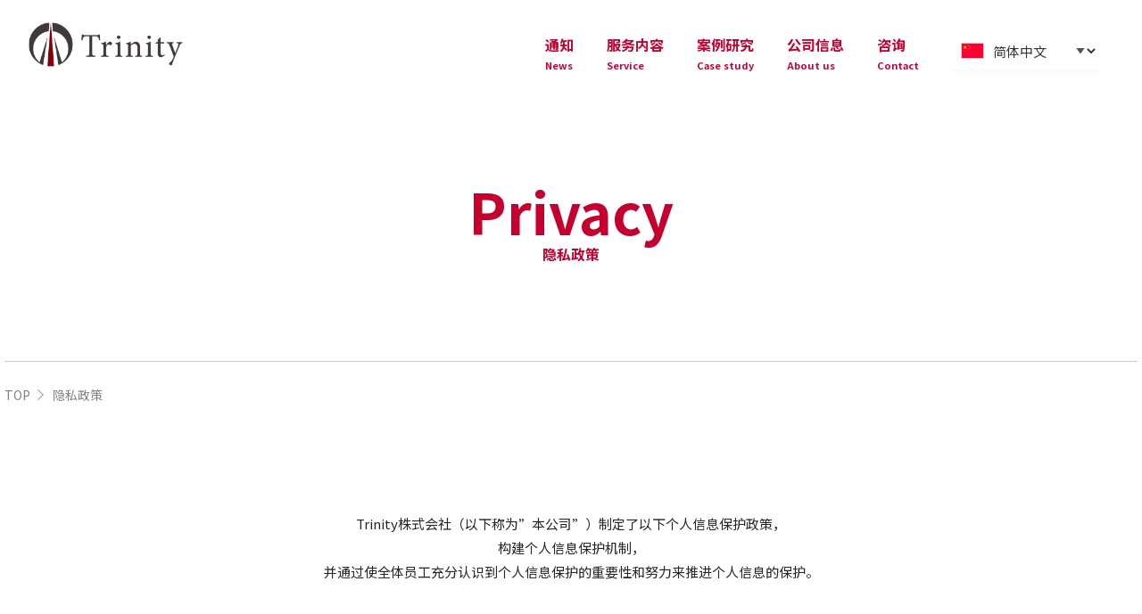

--- FILE ---
content_type: text/html; charset=UTF-8
request_url: https://trinity.bz/zh/privacy-zh/
body_size: 31718
content:

<html lang="zh">
<head>
  <meta charset="UTF-8">	
  <meta name="viewport" content="width=device-width, initial-scale=1.0">
  <script src="//ajax.googleapis.com/ajax/libs/jquery/3.5.1/jquery.min.js"></script>
  <script src="//cdnjs.cloudflare.com/ajax/libs/jquery-color/2.1.2/jquery.color.js"></script>
  <script src="https://trinity.bz/wp-content/themes/trinity/asset/js/scrollreveal.js?20260125150935"></script>
  <script src="https://trinity.bz/wp-content/themes/trinity/asset/js/jquery.animate-textshadow.min.js?20260125150935"></script>
    <link href="//unpkg.com/aos@2.3.1/dist/aos.css" rel="stylesheet">
  <script src="//unpkg.com/aos@2.3.1/dist/aos.js"></script>
  <script>
    $(function(){
      var urlHash = location.hash;
      if(urlHash) {
        AOS.init({
          disable: true
        });
      }else {
        AOS.init();
      }
    });
  </script>
  <script src="https://trinity.bz/wp-content/themes/trinity/asset/js/jquery.matchHeight.js?20260125150935"></script>
  <script src="https://trinity.bz/wp-content/themes/trinity/asset/js/script.js?20260125150935" async></script>
  <link rel="stylesheet" href="https://trinity.bz/wp-content/themes/trinity/asset/css/reset.css?20260125150935">
  <link rel="stylesheet" href="https://trinity.bz/wp-content/themes/trinity/asset/css/content.css?20260125150935">
  <link rel="stylesheet" href="https://trinity.bz/wp-content/themes/trinity/asset/css/content-responsive.css?20260125150935" media="screen and (max-width: 768px)">
  
		<!-- All in One SEO 4.4.2 - aioseo.com -->
		<meta name="description" content="Trinity株式会社（以下称为&quot;本公司&quot;）制定了以下个人信息保护政策，构建个人信息保护机制，并通过使全体员工" />
		<meta name="robots" content="max-image-preview:large" />
		<link rel="canonical" href="https://trinity.bz/zh/privacy-zh/" />
		<meta name="generator" content="All in One SEO (AIOSEO) 4.4.2" />

		<!-- Google tag (gtag.js) -->
<script async src="https://www.googletagmanager.com/gtag/js?id=G-68XPDYWMJL"></script>
<script>
  window.dataLayer = window.dataLayer || [];
  function gtag(){dataLayer.push(arguments);}
  gtag('js', new Date());

  gtag('config', 'G-68XPDYWMJL');
</script>
		<meta property="og:locale" content="zh_CN" />
		<meta property="og:site_name" content="-" />
		<meta property="og:type" content="article" />
		<meta property="og:title" content="隐私政策（プライバシーポリシー中国語） -" />
		<meta property="og:description" content="Trinity株式会社（以下称为&quot;本公司&quot;）制定了以下个人信息保护政策，构建个人信息保护机制，并通过使全体员工" />
		<meta property="og:url" content="https://trinity.bz/zh/privacy-zh/" />
		<meta property="article:published_time" content="2023-05-13T20:16:04+00:00" />
		<meta property="article:modified_time" content="2023-05-15T00:04:44+00:00" />
		<meta name="twitter:card" content="summary_large_image" />
		<meta name="twitter:title" content="隐私政策（プライバシーポリシー中国語） -" />
		<meta name="twitter:description" content="Trinity株式会社（以下称为&quot;本公司&quot;）制定了以下个人信息保护政策，构建个人信息保护机制，并通过使全体员工" />
		<script type="application/ld+json" class="aioseo-schema">
			{"@context":"https:\/\/schema.org","@graph":[{"@type":"BreadcrumbList","@id":"https:\/\/trinity.bz\/zh\/privacy-zh\/#breadcrumblist","itemListElement":[{"@type":"ListItem","@id":"https:\/\/trinity.bz\/#listItem","position":1,"item":{"@type":"WebPage","@id":"https:\/\/trinity.bz\/","name":"\u4e3b\u9801","description":"\u5728\u6570\u5b57\u9886\u57df\u63d0\u4f9b\u5e7f\u6cdb\u7684\u4e1a\u52a1\u652f\u6301\uff0c\u5305\u62ec\u54a8\u8be2\u548c\u8d28\u91cf\u652f\u6301\u3002","url":"https:\/\/trinity.bz\/"},"nextItem":"https:\/\/trinity.bz\/zh\/privacy-zh\/#listItem"},{"@type":"ListItem","@id":"https:\/\/trinity.bz\/zh\/privacy-zh\/#listItem","position":2,"item":{"@type":"WebPage","@id":"https:\/\/trinity.bz\/zh\/privacy-zh\/","name":"\u9690\u79c1\u653f\u7b56\uff08\u30d7\u30e9\u30a4\u30d0\u30b7\u30fc\u30dd\u30ea\u30b7\u30fc\u4e2d\u56fd\u8a9e\uff09","description":"Trinity\u682a\u5f0f\u4f1a\u793e\uff08\u4ee5\u4e0b\u79f0\u4e3a\"\u672c\u516c\u53f8\"\uff09\u5236\u5b9a\u4e86\u4ee5\u4e0b\u4e2a\u4eba\u4fe1\u606f\u4fdd\u62a4\u653f\u7b56\uff0c\u6784\u5efa\u4e2a\u4eba\u4fe1\u606f\u4fdd\u62a4\u673a\u5236\uff0c\u5e76\u901a\u8fc7\u4f7f\u5168\u4f53\u5458\u5de5","url":"https:\/\/trinity.bz\/zh\/privacy-zh\/"},"previousItem":"https:\/\/trinity.bz\/#listItem"}]},{"@type":"Organization","@id":"https:\/\/trinity.bz\/#organization","name":"trinity","url":"https:\/\/trinity.bz\/"},{"@type":"WebPage","@id":"https:\/\/trinity.bz\/zh\/privacy-zh\/#webpage","url":"https:\/\/trinity.bz\/zh\/privacy-zh\/","name":"\u9690\u79c1\u653f\u7b56\uff08\u30d7\u30e9\u30a4\u30d0\u30b7\u30fc\u30dd\u30ea\u30b7\u30fc\u4e2d\u56fd\u8a9e\uff09 -","description":"Trinity\u682a\u5f0f\u4f1a\u793e\uff08\u4ee5\u4e0b\u79f0\u4e3a\"\u672c\u516c\u53f8\"\uff09\u5236\u5b9a\u4e86\u4ee5\u4e0b\u4e2a\u4eba\u4fe1\u606f\u4fdd\u62a4\u653f\u7b56\uff0c\u6784\u5efa\u4e2a\u4eba\u4fe1\u606f\u4fdd\u62a4\u673a\u5236\uff0c\u5e76\u901a\u8fc7\u4f7f\u5168\u4f53\u5458\u5de5","inLanguage":"zh-CN","isPartOf":{"@id":"https:\/\/trinity.bz\/#website"},"breadcrumb":{"@id":"https:\/\/trinity.bz\/zh\/privacy-zh\/#breadcrumblist"},"datePublished":"2023-05-13T20:16:04+09:00","dateModified":"2023-05-15T00:04:44+09:00"},{"@type":"WebSite","@id":"https:\/\/trinity.bz\/#website","url":"https:\/\/trinity.bz\/","name":"trinity","alternateName":"trinity","inLanguage":"zh-CN","publisher":{"@id":"https:\/\/trinity.bz\/#organization"}}]}
		</script>
		<!-- All in One SEO -->

<link rel="alternate" href="https://trinity.bz/en/privacy-en/" hreflang="en" />
<link rel="alternate" href="https://trinity.bz/fr/privacy-fr/" hreflang="fr" />
<link rel="alternate" href="https://trinity.bz/zh/privacy-zh/" hreflang="zh" />
<link rel="alternate" href="https://trinity.bz/privacy/" hreflang="ja" />
		<!-- This site uses the Google Analytics by MonsterInsights plugin v9.11.1 - Using Analytics tracking - https://www.monsterinsights.com/ -->
							<script src="//www.googletagmanager.com/gtag/js?id=G-BV9XGEQTSG"  data-cfasync="false" data-wpfc-render="false" type="text/javascript" async></script>
			<script data-cfasync="false" data-wpfc-render="false" type="text/javascript">
				var mi_version = '9.11.1';
				var mi_track_user = true;
				var mi_no_track_reason = '';
								var MonsterInsightsDefaultLocations = {"page_location":"https:\/\/trinity.bz\/zh\/privacy-zh\/"};
								if ( typeof MonsterInsightsPrivacyGuardFilter === 'function' ) {
					var MonsterInsightsLocations = (typeof MonsterInsightsExcludeQuery === 'object') ? MonsterInsightsPrivacyGuardFilter( MonsterInsightsExcludeQuery ) : MonsterInsightsPrivacyGuardFilter( MonsterInsightsDefaultLocations );
				} else {
					var MonsterInsightsLocations = (typeof MonsterInsightsExcludeQuery === 'object') ? MonsterInsightsExcludeQuery : MonsterInsightsDefaultLocations;
				}

								var disableStrs = [
										'ga-disable-G-BV9XGEQTSG',
									];

				/* Function to detect opted out users */
				function __gtagTrackerIsOptedOut() {
					for (var index = 0; index < disableStrs.length; index++) {
						if (document.cookie.indexOf(disableStrs[index] + '=true') > -1) {
							return true;
						}
					}

					return false;
				}

				/* Disable tracking if the opt-out cookie exists. */
				if (__gtagTrackerIsOptedOut()) {
					for (var index = 0; index < disableStrs.length; index++) {
						window[disableStrs[index]] = true;
					}
				}

				/* Opt-out function */
				function __gtagTrackerOptout() {
					for (var index = 0; index < disableStrs.length; index++) {
						document.cookie = disableStrs[index] + '=true; expires=Thu, 31 Dec 2099 23:59:59 UTC; path=/';
						window[disableStrs[index]] = true;
					}
				}

				if ('undefined' === typeof gaOptout) {
					function gaOptout() {
						__gtagTrackerOptout();
					}
				}
								window.dataLayer = window.dataLayer || [];

				window.MonsterInsightsDualTracker = {
					helpers: {},
					trackers: {},
				};
				if (mi_track_user) {
					function __gtagDataLayer() {
						dataLayer.push(arguments);
					}

					function __gtagTracker(type, name, parameters) {
						if (!parameters) {
							parameters = {};
						}

						if (parameters.send_to) {
							__gtagDataLayer.apply(null, arguments);
							return;
						}

						if (type === 'event') {
														parameters.send_to = monsterinsights_frontend.v4_id;
							var hookName = name;
							if (typeof parameters['event_category'] !== 'undefined') {
								hookName = parameters['event_category'] + ':' + name;
							}

							if (typeof MonsterInsightsDualTracker.trackers[hookName] !== 'undefined') {
								MonsterInsightsDualTracker.trackers[hookName](parameters);
							} else {
								__gtagDataLayer('event', name, parameters);
							}
							
						} else {
							__gtagDataLayer.apply(null, arguments);
						}
					}

					__gtagTracker('js', new Date());
					__gtagTracker('set', {
						'developer_id.dZGIzZG': true,
											});
					if ( MonsterInsightsLocations.page_location ) {
						__gtagTracker('set', MonsterInsightsLocations);
					}
										__gtagTracker('config', 'G-BV9XGEQTSG', {"forceSSL":"true","link_attribution":"true"} );
										window.gtag = __gtagTracker;										(function () {
						/* https://developers.google.com/analytics/devguides/collection/analyticsjs/ */
						/* ga and __gaTracker compatibility shim. */
						var noopfn = function () {
							return null;
						};
						var newtracker = function () {
							return new Tracker();
						};
						var Tracker = function () {
							return null;
						};
						var p = Tracker.prototype;
						p.get = noopfn;
						p.set = noopfn;
						p.send = function () {
							var args = Array.prototype.slice.call(arguments);
							args.unshift('send');
							__gaTracker.apply(null, args);
						};
						var __gaTracker = function () {
							var len = arguments.length;
							if (len === 0) {
								return;
							}
							var f = arguments[len - 1];
							if (typeof f !== 'object' || f === null || typeof f.hitCallback !== 'function') {
								if ('send' === arguments[0]) {
									var hitConverted, hitObject = false, action;
									if ('event' === arguments[1]) {
										if ('undefined' !== typeof arguments[3]) {
											hitObject = {
												'eventAction': arguments[3],
												'eventCategory': arguments[2],
												'eventLabel': arguments[4],
												'value': arguments[5] ? arguments[5] : 1,
											}
										}
									}
									if ('pageview' === arguments[1]) {
										if ('undefined' !== typeof arguments[2]) {
											hitObject = {
												'eventAction': 'page_view',
												'page_path': arguments[2],
											}
										}
									}
									if (typeof arguments[2] === 'object') {
										hitObject = arguments[2];
									}
									if (typeof arguments[5] === 'object') {
										Object.assign(hitObject, arguments[5]);
									}
									if ('undefined' !== typeof arguments[1].hitType) {
										hitObject = arguments[1];
										if ('pageview' === hitObject.hitType) {
											hitObject.eventAction = 'page_view';
										}
									}
									if (hitObject) {
										action = 'timing' === arguments[1].hitType ? 'timing_complete' : hitObject.eventAction;
										hitConverted = mapArgs(hitObject);
										__gtagTracker('event', action, hitConverted);
									}
								}
								return;
							}

							function mapArgs(args) {
								var arg, hit = {};
								var gaMap = {
									'eventCategory': 'event_category',
									'eventAction': 'event_action',
									'eventLabel': 'event_label',
									'eventValue': 'event_value',
									'nonInteraction': 'non_interaction',
									'timingCategory': 'event_category',
									'timingVar': 'name',
									'timingValue': 'value',
									'timingLabel': 'event_label',
									'page': 'page_path',
									'location': 'page_location',
									'title': 'page_title',
									'referrer' : 'page_referrer',
								};
								for (arg in args) {
																		if (!(!args.hasOwnProperty(arg) || !gaMap.hasOwnProperty(arg))) {
										hit[gaMap[arg]] = args[arg];
									} else {
										hit[arg] = args[arg];
									}
								}
								return hit;
							}

							try {
								f.hitCallback();
							} catch (ex) {
							}
						};
						__gaTracker.create = newtracker;
						__gaTracker.getByName = newtracker;
						__gaTracker.getAll = function () {
							return [];
						};
						__gaTracker.remove = noopfn;
						__gaTracker.loaded = true;
						window['__gaTracker'] = __gaTracker;
					})();
									} else {
										console.log("");
					(function () {
						function __gtagTracker() {
							return null;
						}

						window['__gtagTracker'] = __gtagTracker;
						window['gtag'] = __gtagTracker;
					})();
									}
			</script>
							<!-- / Google Analytics by MonsterInsights -->
		<style id='wp-img-auto-sizes-contain-inline-css' type='text/css'>
img:is([sizes=auto i],[sizes^="auto," i]){contain-intrinsic-size:3000px 1500px}
/*# sourceURL=wp-img-auto-sizes-contain-inline-css */
</style>
<style id='classic-theme-styles-inline-css' type='text/css'>
/*! This file is auto-generated */
.wp-block-button__link{color:#fff;background-color:#32373c;border-radius:9999px;box-shadow:none;text-decoration:none;padding:calc(.667em + 2px) calc(1.333em + 2px);font-size:1.125em}.wp-block-file__button{background:#32373c;color:#fff;text-decoration:none}
/*# sourceURL=/wp-includes/css/classic-themes.min.css */
</style>
<link rel='stylesheet' id='wp-pagenavi-css' href='https://trinity.bz/wp-content/plugins/wp-pagenavi/pagenavi-css.css?ver=2.70' type='text/css' media='all' />
<script type="text/javascript" src="https://trinity.bz/wp-content/plugins/google-analytics-for-wordpress/assets/js/frontend-gtag.min.js?ver=9.11.1" id="monsterinsights-frontend-script-js" async="async" data-wp-strategy="async"></script>
<script data-cfasync="false" data-wpfc-render="false" type="text/javascript" id='monsterinsights-frontend-script-js-extra'>/* <![CDATA[ */
var monsterinsights_frontend = {"js_events_tracking":"true","download_extensions":"doc,pdf,ppt,zip,xls,docx,pptx,xlsx","inbound_paths":"[{\"path\":\"\\\/go\\\/\",\"label\":\"affiliate\"},{\"path\":\"\\\/recommend\\\/\",\"label\":\"affiliate\"}]","home_url":"https:\/\/trinity.bz","hash_tracking":"false","v4_id":"G-BV9XGEQTSG"};/* ]]> */
</script>
<link rel='shortlink' href='https://trinity.bz/?p=378' />
<!-- Favicon Rotator -->
<link rel="shortcut icon" href="https://trinity.bz/wp-content/uploads/2021/02/logo_nega_menu.png" />
<link rel="apple-touch-icon-precomposed" href="https://trinity.bz/wp-content/uploads/2021/02/logo_nega_menu-1.png" />
<!-- End Favicon Rotator -->
		<style type="text/css" id="wp-custom-css">
			.home.page .c-page-header { display: none }		</style>
		<style id='global-styles-inline-css' type='text/css'>
:root{--wp--preset--aspect-ratio--square: 1;--wp--preset--aspect-ratio--4-3: 4/3;--wp--preset--aspect-ratio--3-4: 3/4;--wp--preset--aspect-ratio--3-2: 3/2;--wp--preset--aspect-ratio--2-3: 2/3;--wp--preset--aspect-ratio--16-9: 16/9;--wp--preset--aspect-ratio--9-16: 9/16;--wp--preset--color--black: #000000;--wp--preset--color--cyan-bluish-gray: #abb8c3;--wp--preset--color--white: #ffffff;--wp--preset--color--pale-pink: #f78da7;--wp--preset--color--vivid-red: #cf2e2e;--wp--preset--color--luminous-vivid-orange: #ff6900;--wp--preset--color--luminous-vivid-amber: #fcb900;--wp--preset--color--light-green-cyan: #7bdcb5;--wp--preset--color--vivid-green-cyan: #00d084;--wp--preset--color--pale-cyan-blue: #8ed1fc;--wp--preset--color--vivid-cyan-blue: #0693e3;--wp--preset--color--vivid-purple: #9b51e0;--wp--preset--gradient--vivid-cyan-blue-to-vivid-purple: linear-gradient(135deg,rgb(6,147,227) 0%,rgb(155,81,224) 100%);--wp--preset--gradient--light-green-cyan-to-vivid-green-cyan: linear-gradient(135deg,rgb(122,220,180) 0%,rgb(0,208,130) 100%);--wp--preset--gradient--luminous-vivid-amber-to-luminous-vivid-orange: linear-gradient(135deg,rgb(252,185,0) 0%,rgb(255,105,0) 100%);--wp--preset--gradient--luminous-vivid-orange-to-vivid-red: linear-gradient(135deg,rgb(255,105,0) 0%,rgb(207,46,46) 100%);--wp--preset--gradient--very-light-gray-to-cyan-bluish-gray: linear-gradient(135deg,rgb(238,238,238) 0%,rgb(169,184,195) 100%);--wp--preset--gradient--cool-to-warm-spectrum: linear-gradient(135deg,rgb(74,234,220) 0%,rgb(151,120,209) 20%,rgb(207,42,186) 40%,rgb(238,44,130) 60%,rgb(251,105,98) 80%,rgb(254,248,76) 100%);--wp--preset--gradient--blush-light-purple: linear-gradient(135deg,rgb(255,206,236) 0%,rgb(152,150,240) 100%);--wp--preset--gradient--blush-bordeaux: linear-gradient(135deg,rgb(254,205,165) 0%,rgb(254,45,45) 50%,rgb(107,0,62) 100%);--wp--preset--gradient--luminous-dusk: linear-gradient(135deg,rgb(255,203,112) 0%,rgb(199,81,192) 50%,rgb(65,88,208) 100%);--wp--preset--gradient--pale-ocean: linear-gradient(135deg,rgb(255,245,203) 0%,rgb(182,227,212) 50%,rgb(51,167,181) 100%);--wp--preset--gradient--electric-grass: linear-gradient(135deg,rgb(202,248,128) 0%,rgb(113,206,126) 100%);--wp--preset--gradient--midnight: linear-gradient(135deg,rgb(2,3,129) 0%,rgb(40,116,252) 100%);--wp--preset--font-size--small: 13px;--wp--preset--font-size--medium: 20px;--wp--preset--font-size--large: 36px;--wp--preset--font-size--x-large: 42px;--wp--preset--spacing--20: 0.44rem;--wp--preset--spacing--30: 0.67rem;--wp--preset--spacing--40: 1rem;--wp--preset--spacing--50: 1.5rem;--wp--preset--spacing--60: 2.25rem;--wp--preset--spacing--70: 3.38rem;--wp--preset--spacing--80: 5.06rem;--wp--preset--shadow--natural: 6px 6px 9px rgba(0, 0, 0, 0.2);--wp--preset--shadow--deep: 12px 12px 50px rgba(0, 0, 0, 0.4);--wp--preset--shadow--sharp: 6px 6px 0px rgba(0, 0, 0, 0.2);--wp--preset--shadow--outlined: 6px 6px 0px -3px rgb(255, 255, 255), 6px 6px rgb(0, 0, 0);--wp--preset--shadow--crisp: 6px 6px 0px rgb(0, 0, 0);}:where(.is-layout-flex){gap: 0.5em;}:where(.is-layout-grid){gap: 0.5em;}body .is-layout-flex{display: flex;}.is-layout-flex{flex-wrap: wrap;align-items: center;}.is-layout-flex > :is(*, div){margin: 0;}body .is-layout-grid{display: grid;}.is-layout-grid > :is(*, div){margin: 0;}:where(.wp-block-columns.is-layout-flex){gap: 2em;}:where(.wp-block-columns.is-layout-grid){gap: 2em;}:where(.wp-block-post-template.is-layout-flex){gap: 1.25em;}:where(.wp-block-post-template.is-layout-grid){gap: 1.25em;}.has-black-color{color: var(--wp--preset--color--black) !important;}.has-cyan-bluish-gray-color{color: var(--wp--preset--color--cyan-bluish-gray) !important;}.has-white-color{color: var(--wp--preset--color--white) !important;}.has-pale-pink-color{color: var(--wp--preset--color--pale-pink) !important;}.has-vivid-red-color{color: var(--wp--preset--color--vivid-red) !important;}.has-luminous-vivid-orange-color{color: var(--wp--preset--color--luminous-vivid-orange) !important;}.has-luminous-vivid-amber-color{color: var(--wp--preset--color--luminous-vivid-amber) !important;}.has-light-green-cyan-color{color: var(--wp--preset--color--light-green-cyan) !important;}.has-vivid-green-cyan-color{color: var(--wp--preset--color--vivid-green-cyan) !important;}.has-pale-cyan-blue-color{color: var(--wp--preset--color--pale-cyan-blue) !important;}.has-vivid-cyan-blue-color{color: var(--wp--preset--color--vivid-cyan-blue) !important;}.has-vivid-purple-color{color: var(--wp--preset--color--vivid-purple) !important;}.has-black-background-color{background-color: var(--wp--preset--color--black) !important;}.has-cyan-bluish-gray-background-color{background-color: var(--wp--preset--color--cyan-bluish-gray) !important;}.has-white-background-color{background-color: var(--wp--preset--color--white) !important;}.has-pale-pink-background-color{background-color: var(--wp--preset--color--pale-pink) !important;}.has-vivid-red-background-color{background-color: var(--wp--preset--color--vivid-red) !important;}.has-luminous-vivid-orange-background-color{background-color: var(--wp--preset--color--luminous-vivid-orange) !important;}.has-luminous-vivid-amber-background-color{background-color: var(--wp--preset--color--luminous-vivid-amber) !important;}.has-light-green-cyan-background-color{background-color: var(--wp--preset--color--light-green-cyan) !important;}.has-vivid-green-cyan-background-color{background-color: var(--wp--preset--color--vivid-green-cyan) !important;}.has-pale-cyan-blue-background-color{background-color: var(--wp--preset--color--pale-cyan-blue) !important;}.has-vivid-cyan-blue-background-color{background-color: var(--wp--preset--color--vivid-cyan-blue) !important;}.has-vivid-purple-background-color{background-color: var(--wp--preset--color--vivid-purple) !important;}.has-black-border-color{border-color: var(--wp--preset--color--black) !important;}.has-cyan-bluish-gray-border-color{border-color: var(--wp--preset--color--cyan-bluish-gray) !important;}.has-white-border-color{border-color: var(--wp--preset--color--white) !important;}.has-pale-pink-border-color{border-color: var(--wp--preset--color--pale-pink) !important;}.has-vivid-red-border-color{border-color: var(--wp--preset--color--vivid-red) !important;}.has-luminous-vivid-orange-border-color{border-color: var(--wp--preset--color--luminous-vivid-orange) !important;}.has-luminous-vivid-amber-border-color{border-color: var(--wp--preset--color--luminous-vivid-amber) !important;}.has-light-green-cyan-border-color{border-color: var(--wp--preset--color--light-green-cyan) !important;}.has-vivid-green-cyan-border-color{border-color: var(--wp--preset--color--vivid-green-cyan) !important;}.has-pale-cyan-blue-border-color{border-color: var(--wp--preset--color--pale-cyan-blue) !important;}.has-vivid-cyan-blue-border-color{border-color: var(--wp--preset--color--vivid-cyan-blue) !important;}.has-vivid-purple-border-color{border-color: var(--wp--preset--color--vivid-purple) !important;}.has-vivid-cyan-blue-to-vivid-purple-gradient-background{background: var(--wp--preset--gradient--vivid-cyan-blue-to-vivid-purple) !important;}.has-light-green-cyan-to-vivid-green-cyan-gradient-background{background: var(--wp--preset--gradient--light-green-cyan-to-vivid-green-cyan) !important;}.has-luminous-vivid-amber-to-luminous-vivid-orange-gradient-background{background: var(--wp--preset--gradient--luminous-vivid-amber-to-luminous-vivid-orange) !important;}.has-luminous-vivid-orange-to-vivid-red-gradient-background{background: var(--wp--preset--gradient--luminous-vivid-orange-to-vivid-red) !important;}.has-very-light-gray-to-cyan-bluish-gray-gradient-background{background: var(--wp--preset--gradient--very-light-gray-to-cyan-bluish-gray) !important;}.has-cool-to-warm-spectrum-gradient-background{background: var(--wp--preset--gradient--cool-to-warm-spectrum) !important;}.has-blush-light-purple-gradient-background{background: var(--wp--preset--gradient--blush-light-purple) !important;}.has-blush-bordeaux-gradient-background{background: var(--wp--preset--gradient--blush-bordeaux) !important;}.has-luminous-dusk-gradient-background{background: var(--wp--preset--gradient--luminous-dusk) !important;}.has-pale-ocean-gradient-background{background: var(--wp--preset--gradient--pale-ocean) !important;}.has-electric-grass-gradient-background{background: var(--wp--preset--gradient--electric-grass) !important;}.has-midnight-gradient-background{background: var(--wp--preset--gradient--midnight) !important;}.has-small-font-size{font-size: var(--wp--preset--font-size--small) !important;}.has-medium-font-size{font-size: var(--wp--preset--font-size--medium) !important;}.has-large-font-size{font-size: var(--wp--preset--font-size--large) !important;}.has-x-large-font-size{font-size: var(--wp--preset--font-size--x-large) !important;}
/*# sourceURL=global-styles-inline-css */
</style>
</head>

<body class="page_underlayer privacy-zh">
  <div class="header font-min">
    <header>
      <div class="header_inner">
        <div class="header_ttl-h1">
          <h1>
            <a href="https://trinity.bz/zh">
                            <img class="main" src="https://trinity.bz/wp-content/themes/trinity/asset/image/common/logo_nega_menu.png" alt="トリニティ株式会社">              <img class="menu sp_con" src="https://trinity.bz/wp-content/themes/trinity/asset/image/common/logo_nega_menu.png" alt="トリニティ株式会社">
            </a>
          </h1>
        </div>        
        <div class="hamburger-menu sp_con">
            <div class="hamburger-menu-line line-top"></div>
            <div class="hamburger-menu-line line-middle"></div> 
            <div class="hamburger-menu-line line-bottom"></div>
          </div>
        <div class="header_nav">
                    <nav>
            <ul class="cf">
              <li><a href="https://trinity.bz/zh/news-zh/">通知<span>News</span></a></li>
              <li><a href="https://trinity.bz/zh/service-zh/">服务内容<span>Service</span></a></li>
              <li><a href="https://trinity.bz/zh/casestudy-zh/">案例研究<span>Case study</span></a></li>
                                          <li><a href="https://trinity.bz/zh/#about_content">公司信息<span>About us</span></a></li>
                            <li><a href="https://trinity.bz/zh/contact-zh/">咨询<span>Contact</span></a></li>
              <li><div class="selectbox-001"><select name="lang_choice_1" id="lang_choice_1" class="pll-switcher-select">
	<option value="https://trinity.bz/en/privacy-en/" lang="en-US">English</option>
	<option value="https://trinity.bz/fr/privacy-fr/" lang="fr-FR">Français</option>
	<option value="https://trinity.bz/zh/privacy-zh/" lang="zh-CN" selected='selected'>简体中文</option>
	<option value="https://trinity.bz/privacy/" lang="ja">日本語</option>

</select>
<script type="text/javascript">
					document.getElementById( "lang_choice_1" ).addEventListener( "change", function ( event ) { location.href = event.currentTarget.value; } )
				</script></div></li>
            </ul>
          </nav>
                  </div>
      </div>
    </header>
  </div>

  <!-- main -->
  <div class="main_con">
    <main>
      <div class="content_page"><!-- content_page -->
        <section class="content_page-inner">
          <div class="header_ttl-h2 font-min">
            <h2 class="ttl font-serif">
            Privacy                          <span class="font-goshi">隐私政策</span>
                        </h2>
          </div>

          <div class="section-inner">
                        <div class="breadcrumb-area">
            <!-- Breadcrumb NavXT 6.6.0 -->
<span property="itemListElement" typeof="ListItem"><a property="item" typeof="WebPage" title="Go to ." href="https://trinity.bz" class="home" ><span property="name">TOP</span></a><meta property="position" content="1"></span><span property="itemListElement" typeof="ListItem"><span property="name" class="post post-page current-item">隐私政策（プライバシーポリシー中国語）</span><meta property="url" content="https://trinity.bz/zh/privacy-zh/"><meta property="position" content="2"></span>            </div>
            
            <div class="inner_service privacy">
              
                                                <div class="text_con-type01">

Trinity株式会社（以下称为&#8221;本公司&#8221;）制定了以下个人信息保护政策，<br class="pc_con" />构建个人信息保护机制，<br class="pc_con" />并通过使全体员工充分认识到个人信息保护的重要性和努力来推进个人信息的保护。

</div>
<div class="header_ttl-h4 ttl_tt_001">
<h3 class="ttl">个人信息管理</h3>
</div>
<div class="col-2">
<div class="col flex-10">

本公司将保持客户的个人信息准确且最新，并为防止非法访问、丢失、损坏、篡改、泄漏等个人信息，采取维护安全系统、整备管理体制、加强员工培训等必要措施，实施安全措施，严格管理个人信息。

</div>
</div>
<div class="header_ttl-h4 ttl_tt_001">
<h3 class="ttl">个人信息使用目的</h3>
</div>
<div class="col-2">
<div class="col flex-10">

我们将使用客户提供的个人信息，以电子邮件和资料的形式回答您的联系和业务咨询等问题。

</div>
</div>
<div class="header_ttl-h4 ttl_tt_001">
<h3 class="ttl">禁止向第三方披露/提供个人信息</h3>
</div>
<div class="col-2">
<div class="col flex-10">

本公司将妥善管理客户提供的个人信息，除非符合以下情况之一，否则不向第三方披露个人信息：

</div>
</div>
<div class="col-2">
<div class="col flex-10">
<ul>
 	<li>获得客户同意的情况</li>
 	<li>为了向委托本公司业务的承包商提供客户希望的服务而披露的情况</li>
 	<li>根据法律规定有必要披露的情况</li>
</ul>
</div>
</div>
<div class="header_ttl-h4 ttl_tt_001">
<h3 class="ttl">个人信息安全措施</h3>
</div>
<div class="col-2">
<div class="col flex-10">

本公司为确保个人信息的准确性和安全性，采取了完善的安全措施。

</div>
</div>
<div class="header_ttl-h4 ttl_tt_001">
<h3 class="ttl">本人查询</h3>
</div>
<div class="col-2">
<div class="col flex-10">

如果客户希望查询、修改、删除本人的个人信息，我们将在确认您的身份后提供相应的支持。

</div>
</div>
<div class="header_ttl-h4 ttl_tt_001">
<h3 class="ttl">遵守法律和规范，审查</h3>
</div>
<div class="col-2">
<div class="col flex-10">

本公司将遵守与持有的个人信息相关的日本法律及其他规范，并适时审查和改进本政策的内容。

</div>
</div>
<div class="header_ttl-h4 ttl_tt_001">
<h3 class="ttl">咨询</h3>
</div>
<div class="col-2">
<div class="col flex-10">

关于本公司个人信息处理的咨询，请联系以下地址。<br>
Trinity Inc.<br>
〒151-0053 东京都涩谷区代代木4-27-29-205<br>
电话号 +81-3-6383-4127<br>
传真号码 +81-3-6383-4127<br>
<a class="link-defolt" href="https://trinity.bz/zh/contact-zh/">点击这里查看联系表格。</a>

</div>
</div>                              
            </div>
              
          </div>
        </section>
      </div>
    </main>
  </div>

  <!-- / main -->

    <footer>
            <div class="footer_inner">
        <div class="content">
          <div class="logo"><img src="https://trinity.bz/wp-content/themes/trinity/asset/image/common/logo_positive.png" alt="Trinity Inc."></div>
          <div class="list">
            <ul>
              <li><a href="https://trinity.bz/zh/privacy-zh/">隐私政策</a></li>
              <li><a href="https://trinity.bz/zh/sitepolicy-zh/">关于本站</a></li>
            </ul>
          </div>
          <div class="pagetop">
            <div class="pagetop_inner">
              <a href="#">顶部</a>
            </div>
          </div>
        </div>
      </div>
      <div class="copyrights">
        <p>版权所有©Trinity Inc.保留所有权利。</p>
      </div>
          </footer>

  <script type="speculationrules">
{"prefetch":[{"source":"document","where":{"and":[{"href_matches":"/*"},{"not":{"href_matches":["/wp-*.php","/wp-admin/*","/wp-content/uploads/*","/wp-content/*","/wp-content/plugins/*","/wp-content/themes/trinity/*","/*\\?(.+)"]}},{"not":{"selector_matches":"a[rel~=\"nofollow\"]"}},{"not":{"selector_matches":".no-prefetch, .no-prefetch a"}}]},"eagerness":"conservative"}]}
</script>
</body>
</html>

--- FILE ---
content_type: text/css
request_url: https://trinity.bz/wp-content/themes/trinity/asset/css/reset.css?20260125150935
body_size: 2916
content:
@charset "utf-8";

@import url('https://fonts.googleapis.com/css2?family=Noto+Sans+SC:wght@100;300;400;500;700;900&display=swap');

/* # reset
---------------------------------------------------------------------------- */
html, body, div, span, applet, object, iframe,
h1, h2, h3, h4, h5, h6, p, blockquote, pre,
a, abbr, acronym, address, big, cite, code,
del, dfn, em, font, img, ins, kbd, q, s, samp,
small, strike, strong, sub, sup, tt, var,
b, u, i, center,
dl, dt, dd, ol, ul, li,
fieldset, form, label, legend,
table, caption, tbody, tfoot, thead, tr, th, td {
	margin: 0;
	padding: 0;
	background: transparent;
	border: 0;
	outline: 0;
	box-sizing: border-box;
	font-style: normal;
	line-height: 1.8;
}
article, aside, canvas, details, figcaption, figure,
footer, header, hgroup, menu, nav, section, summary, main {
	display: block;
	box-sizing: border-box;
}
ol, ul {list-style: none;}
blockquote, q {quotes: none;}
:focus {outline: 0;}
ins {text-decoration: none;}
del {text-decoration: line-through;}
h1, h2, h3, h4, h5, h6 {
	font-size:100%;
	box-sizing: border-box;
}
html,body {
	width: 100%;
}
html {font-size: 62.5%; overflow-x: hidden;}
body {
	padding:0;
	font-family: "ヒラギノ角ゴ ProN W3", "Hiragino Kaku Gothic ProN", "メイリオ", "Meiryo", "verdana", sans-serif;
	word-break: break-all;
	-webkit-text-size-adjust: none;
	font-size: 15px;
	color: #262626;
}

[lang="fr"] body * {
	hyphens: auto;
	-webkit-hyphens: auto;
	word-break: break-word;
	-webkit-word-break: break-word;
}

[lang="en"] body * {
	word-break: break-word;
	-webkit-word-break: break-word;
}

[lang="zh"] body {
	font-family: 'Noto Sans SC', sans-serif;
}

.font-min ,.font-min * {
  font-family: "ヒラギノ明朝 ProN W3", "Hiragino Mincho ProN","游明朝", YuMincho,"HG明朝E", "ＭＳ Ｐ明朝", serif;
}
.font-goshi ,.font-goshi * {
  font-family: "ヒラギノ角ゴ ProN W3", "Hiragino Kaku Gothic ProN", "メイリオ", "Meiryo", "verdana", sans-serif;
}

[lang="zh"] .font-min ,[lang="zh"] .font-min * {
	font-family: 'Noto Sans SC', sans-serif;
}

[lang="zh"] .font-goshi ,[lang="zh"] .font-goshi * {
	font-family: 'Noto Sans SC', sans-serif;
}
fieldset,
img {
	border:0;
}
img {
	font-size: 0;
	vertical-align: bottom;
  width: auto;
  max-width: 100%;
}
table {
	border-collapse: collapse;
	border-spacing: 0;
	border: none;
	table-layout: fixed;
}
input {
	margin:0;
	padding:0;
	box-sizing: border-box;
}
a {
  transition: .4s;
	text-decoration: none;
	color: #333333;
}
a:hover {
	text-decoration: none;
	opacity: .4;
}
.link-defolt {
	text-decoration: underline;
}
input, button, textarea {
  -webkit-appearance: none;
  -moz-appearance: none;
  appearance: none;
  font-family: "ヒラギノ角ゴ ProN W3", "Hiragino Kaku Gothic ProN", "メイリオ", "Meiryo", "verdana", sans-serif;
}

.cf:after {
	content: "";
	display: block;
	clear: both;
}

--- FILE ---
content_type: text/css
request_url: https://trinity.bz/wp-content/themes/trinity/asset/css/content.css?20260125150935
body_size: 29086
content:
.pc_con {
  display: block;
}
.sp_con {
  display: none;
}
.br_pc br {
  display: block;
}
.br_sp br {
  display: none;
}
@import url('//fonts.googleapis.com/css2?family=Cormorant+Garamond:ital,wght@0,300;0,400;0,500;0,600;0,700;1,300;1,400;1,500;1,600;1,700&family=Playfair+Display&family=Poppins&family=Roboto&display=swap');
@import url('https://fonts.googleapis.com/css2?family=Cormorant+Garamond:wght@700&display=swap');
@import url('https://fonts.googleapis.com/css2?family=Noto+Sans+SC:wght@100;300;400;500;700;900&display=swap');
.font-serif {
  font-family: 'Cormorant Garamond', serif;
}
[lang="zh"] .font-serif {
	font-family: 'Noto Sans SC', sans-serif;
}
/*
header area
*/
.indextop .header {
  opacity: 0;
}
.header {
  position: fixed;
  top: 0;
  z-index: 10000;
  width: 100%;
  transition: .6s;
}
.header.header-scroll {
  background: #ffffff;
}
.header.header-scroll .header_nav ul li a {
  color: #c8002e;
  font-weight: 700;
}
.header.header-scroll .main {
  display: none;
}
.header.header-scroll .menu.sp_con {
  display: block;
}
.header .header_inner {
  overflow: hidden;
  width: 95%;
  margin: 0 auto;
  padding: 25px 0 0;
  background: none;
  max-width: 100%;
}
.header .header_ttl-h1 {
  float: left;
  width: 173px;
}
.header .header_nav {
  padding: 11px 17px 0 0;
  float: right;
}
.header .header_nav ul li {
  float: left;
  padding: 0 18.5px;
}
.header .header_nav ul li:last-child {
  padding-right: 0;
}
.header .header_nav ul li a {
  font-size: 16px;
  color: #ffffff;
  position: relative;
  display: inline-block;
  text-decoration: none;
  padding: 0 0 27px;
}
.header .header_nav ul li a::after {
  position: absolute;
  bottom: -0;
  left: 0;
  content: '';
  width: 100%;
  height: 4px;
  background: #fff;
  transform: scale(0, 1);
  transform-origin: right top;
  transition: transform .3s;
}
.header.header-scroll .header_nav ul li a::after {
  position: absolute;
  bottom: 0;
  left: 0;
  content: '';
  width: 100%;
  height: 4px;
  background: #c8002e;
  transform: scale(0, 1);
  transform-origin: right top;
  transition: transform .3s;
} 
.header .header_nav ul li a:hover{
  opacity: 1;
}
.header .header_nav ul li a:hover::after {
  transform-origin: left top;
  transform: scale(1, 1);
}
.header .header_nav ul li a span {
  display: block;
  font-size: 11px;
}

/*
common
*/
.content-btn {
  border: 1px solid #ffffff;
  width: 180px;
  text-align: center;
  font-weight: 700;
}
.content-btn a {
  padding: 10px 0 7px;
  display: block;
  position: relative;
}
.content-btn a:after {
  content: "";
  background: url(../image/common/icon-arrow.png) no-repeat;
  width: 9px;
  height: 11px;
  display: block;
  position: absolute;
  top: 0;
  bottom: 0;
  right: 20px;
  margin: auto;
}
/*
main area
*/
.main_kv {
  position: relative;
}
.main_kv .main_kv-txtbox .txt {
  opacity: 0;
  font-size: 5vw;
  text-align: center;
  color: #bb0000;
  position: absolute;
  top: 0;
  bottom: 0;
  right: 0;
  left: 0;
  margin: auto;
  height: 120px;
  z-index: 900;
}
.main_kv .main_kv-txtbox .txt span {
  transition: .4s;
  opacity: 0;
  border-bottom: 2px solid #bb0000;
  font-family: 'Cormorant Garamond', serif;
  font-weight: 700;
}
[lang="zh"] .main_kv .main_kv-txtbox .txt span {
	font-family: 'Noto Sans SC', sans-serif;
}
.main_kv .main_kv-txtbox .txt span.display {
  color: #ffffff;
  border-color: #ffffff;
  text-shadow: 2px 2px 30px #1e3332;
}
.main_kv .main_kv-txtbox .txt span.active {
  text-shadow: 1px 1px 15px #424242;
}
.main_kv .main_kv-txtbox .img img {
  width: 100%;
  opacity: 0;
}

/*
content_top area
*/
.content_top {
  opacity: 0;
}
.content_top .content_top-scroll {
  position: relative;
}
.content_top .content_top-scroll a {
  position: absolute;
  top: -80px;
  left: 36px;
  color: #ffffff;
  transform: rotate( -90deg );
}
.content_top .content_top-scroll a:after {
  content: "";
  position: absolute;
  width: 40px;
  height: 1px;
  background: #ffffff;
  left: -46px;
  top: 11px;
}
.content_top .content_top-scroll a::before {
  content: "";
  position: absolute;
  width: 30px;
  height: 1px;
  background: #000000;
  left: -76px;
  top: 11px;
}
.content_top .main_content {
  padding-top: 153px;
  overflow-x: hidden;
  overflow-y: hidden;
}
.content_top .content_ttl-h2 {
  text-align: center;
  font-size: 66px;
  color: #c5002e;
}
.content_top .content_ttl-h2 .ttl span {
  font-size: 16px;
  display: block;
}

/*
content_inner area
*/
.content_inner {
  width: 100%;
  max-width: 1100px;
  margin: 0 auto;
}

/*
content_news area
*/
.content_news {
  position: relative;
  width: 100%;
}
.content_news-inner {
  position: absolute;
  width: 60.6%;
  background: #840009;
  padding: 0 0 30px;
  right: 0;
  top: -190px;
}
.content_news-listcontent {
  overflow: hidden;
}
.content_news .header_ttl-h2 {
  float: left;
  margin-right: 106px;
}
.content_news .header_ttl-h2 .ttl {
  font-size: 35px;
  position: relative;
  color: #ffffff;
  margin: 22px 0 0 45px;
  padding-left: 30px;
}
.content_news .header_ttl-h2 .ttl:after {
  content: "";
  position: absolute;
  background: #ffffff;
  height: 1px;
  width: 18px;
  top: 32px;
  left: 3px;
}
.content_news .content_news-list {
  color: #ffffff;
  float: left;
  margin-top: 40px;
}
.content_news .content_news-list dl {
  overflow: hidden;
  margin-bottom: 17px;
}
.content_news .content_news-list dl dt{
  float: left;
  margin-bottom: 8px;
}
.content_news .content_news-list dl dd{
  margin: 0 0 8px 100px;
}
.content_news .content_news-list dl dd a {
  color: #ffffff;
}
.content_news .content_news-list dl dd a:hover {
  color: #ffffff;
  text-decoration: underline;
}
.content_news .content-btn {
  margin-left: 270px;
}
.content_news .content-btn a {
  color: #ffffff;
}

/*
content_conp001 area
*/
.content_conp001 {
  margin-top: 121px;
  position: relative;
  width: 100%;
}
.content_conp001.left .col2 {
  width: 54%;
  position: relative;
  z-index: 20;
}
.content_conp001.left .col2 + .col2 {
  max-width: 540px;
  position: relative;
  z-index: 10;
  left: 51%;
}
.content_conp001 .col2 img {
  position: absolute;
  top: -70px;
  box-shadow: 0px 8px 16px -2px rgba(10,10,10,0.1), 0px 0px 10px 0px rgba(132,0,9,0.1);
}
.content_conp001.left .col2 .txt {
  background: #f0f0f0;
  padding: 63px 49px 70px 85px;
  min-height: 333px;
}
.content_conp001 .col2 .txt p {
  line-height: 1.6;
}
.content_conp001 .col2 .btn a {
  background: #7f0001;
  color: #ffffff;
  padding: 14px 0;
  display: block;
  max-width: 210px;
  width: 100%;
  text-align: center;
  position: relative;
  margin: 54px auto 0;
  font-weight: bold;
  box-shadow: 0px 8px 16px -2px rgba(10,10,10,0.1), 0px 7px 10px 0px rgba(132,0,9,0.24);
}
.content_conp001 .col2 .btn a:after {
  content: "";
  background: url(../image/common/icon-arrow.png) no-repeat;
  width: 9px;
  height: 11px;
  display: block;
  position: absolute;
  top: 0;
  bottom: 0;
  right: 20px;
  margin: auto;
}
.content_conp001.right .col2 {
  left: 46%;
}
.content_conp001.right .col2 + .col2 {
  left: 0;
}
.content_conp001.right .col2 .txt {
  background: #f0f0f0;
  padding: 66px 85px 70px 49px;
  min-height: 333px;
}

.bg_001 {
  background: url(../image/top/content_top-bg001.png) no-repeat center top;
  background-size: 100% 100%;
}
/*
conp_type-bg001 area
*/
.conp_type-bg001 {
  padding: 134px 0 31%;
  position: relative;
  z-index: 6;
}
.conp_type-bg002 {
  padding: 7% 0 7%;
  margin-top: -28%;
  position: relative;
  z-index: 5;
}

/*
conp_type-bg002 area
*/
.content_conp002 {
  background: #f0f0f0;
  padding: 41px 10px;
  margin-top: 48px;
}
#about_content .content_conp002 {
  display: flex;
}
.content_conp002 .col2 {
  width: 100%;
  max-width: 380px;
  text-align: center;
}
.content_conp002 .col2 + .col2 {
  border-left: 1px solid #c0c0c0;
  max-width: initial;
}
.content_conp002 .col2 .table {
  padding: 15px 0 0;
}
.content_conp002 .col2 .table table {
  width: 100%;
}
.content_conp002 .col2 .table th {
  text-align: right;
  color: #808080;
  font-weight: normal;
  padding-right: 10px;
  font-size: 13px;
  width: 200px;
}
.content_conp002 .col2 .table td {
  /* white-space: nowrap; */
  text-align: left;
  padding-left: 18px;
}
.content_conp002 .col2 .table th, .content_conp002 .col2 .table td {
  padding-bottom: 14px;
}


/*
googlemaps area
*/
.googlemaps {
  position: relative;
  padding-bottom: 28.25%;
  padding-top: 30px;
  height: 0;
  overflow: hidden;
  }
.googlemaps iframe,
.googlemaps object,
.googlemaps embed {
  -webkit-filter: grayscale(100%);
  -moz-filter: grayscale(100%);
  -ms-filter: grayscale(100%);
  -o-filter: grayscale(100%);
  filter: grayscale(100%);
  position: absolute;
  top: 0;
  left: 0;
  width: 100%;
  height: 100%;
}

/*
footer_inner area
*/
footer {
  opacity: 0;
  margin-top: 84px;
}
.footer_inner {
  border-bottom: 1px solid #cccccc;
  padding: 20px 0 26px;
}
.footer_inner .content {
  width: 100%;
  max-width: 1270px;
  margin: 0 auto;
  position: relative;
}
.footer_inner .content .logo {
  margin-bottom: 13px;
  max-width: 123px;
  width: 100%;
}
.footer_inner .content ul {
  overflow: hidden;
}
.footer_inner .content li {
  float: left;
  padding: 0 12px;
  border-right: 1px solid #b2b2b2;
  font-size: 12px;
}
.footer_inner .content li:nth-child(1) {
  padding-left: 0;
}
.footer_inner .content li:last-child {
  padding-right: 0;
  border-right: none;
}
.footer_inner .content li a {
  color: #c5002e;
}
.footer_inner .content .pagetop {
  position: fixed;
  right: 4.7%;
  bottom: 40px;
  height: 58px;
  width: 58px;
  z-index: 100;
}
.footer_inner .content .pagetop_inner {
  position: relative;
  max-width: 1270px;
  height: 58px;
  margin: 0 auto;
  width: 100%;
}
.footer_inner .content .pagetop_inner a {
  position: absolute;
  right: 0;
  bottom: 0;
  background: #7f0001;
  display: block;
  color: #ffffff;
  border-radius: 9999px;
  font-size: 15px;
  width: 58px;
  height: 58px;
  padding: 23px 0 0;
  text-align: center;
}
.footer_inner .content .pagetop_inner a::before{
  content: "";
  position: absolute;
  left: 0;
  right: 0;
  top: 14px;
  margin: auto;
  width: 12px;
  height: 12px;
  border-top: 1px solid #fff;
  border-left: 1px solid #fff;
	-webkit-transform: rotate(45deg);
	transform: rotate(45deg);
}
.copyrights {
  text-align: center;
  padding: 25px 0;
  font-size: 11px;
}



/* page_underlayer */
.page_underlayer .copyrights {
  padding: 26px 0;
}

/* page_underlayer header */
.page_underlayer .header {
  background: #ffffff;
}
.page_underlayer .header .header_nav ul li a {
  color: #c8002e;
  font-weight: 700;
}
.page_underlayer .header .header_nav ul li a:hover::after {
  transform-origin: left top;
  transform: scale(1, 1);
}
.page_underlayer.news .header .header_nav ul li:nth-child(1) a::after {
  transform-origin: left top;
  transform: scale(1, 1);
}
.page_underlayer.service .header .header_nav ul li:nth-child(2) a::after {
  transform-origin: left top;
  transform: scale(1, 1);
}
.page_underlayer.casestudy .header .header_nav ul li:nth-child(3) a::after {
  transform-origin: left top;
  transform: scale(1, 1);
}
.page_underlayer.contact .header .header_nav ul li:nth-child(5) a::after {
  transform-origin: left top;
  transform: scale(1, 1);
}
.page_underlayer .header .header_nav ul li a::after {
  position: absolute;
  bottom: -0;
  left: 0;
  content: '';
  width: 100%;
  height: 4px;
  background: #fff;
  background: #c8002e;
  transform-origin: right top;
  transition: transform .3s;
}


/* page_underlayer main */
.page_underlayer .main_con {
  margin-top: 95px;
}


.page_underlayer .col-2 {
  display: flex;
  width: 100%;
  margin-top: 90px;
}
.page_underlayer .col-2.space-between {
  display: flex;
  justify-content: space-between;
}
.page_underlayer .col-3 {
  display: flex;
  width: 100%;
  margin-top: 70px;
}
.page_underlayer .col p {
  line-height: 1.8;
  margin-bottom: 13px;
}
.page_underlayer .col.pd-t10 {
  padding-top: 10px;
}
.page_underlayer .col.pd-t20 {
  padding-top: 20px;
}
.page_underlayer .col.pd-t30 {
  padding-top: 30px;
}
.page_underlayer .col.pd-t40 {
  padding-top: 40px;
}
.page_underlayer .col.pd-t50 {
  padding-top: 50px;
}
.page_underlayer .col.pd-t60 {
  padding-top: 60px;
}
.page_underlayer .col.pd-t70 {
  padding-top: 70px;
}
.page_underlayer .col.pd-t80 {
  padding-top: 80px;
}
.page_underlayer .col.pd-t90 {
  padding-top: 90px;
}
.page_underlayer .col.pd-t100 {
  padding-top: 100px;
}
.page_underlayer .col.pd-b10 {
  padding-bottom: 10px;
}
.page_underlayer .col.pd-b20 {
  padding-bottom: 20px;
}
.page_underlayer .col.pd-b30 {
  padding-bottom: 30px;
}
.page_underlayer .col.pd-b40 {
  padding-bottom: 40px;
}
.page_underlayer .col.pd-b50 {
  padding-bottom: 50px;
}
.page_underlayer .col.pd-b60 {
  padding-bottom: 60px;
}
.page_underlayer .col.pd-b70 {
  padding-bottom: 70px;
}
.page_underlayer .col.pd-b80 {
  padding-bottom: 80px;
}
.page_underlayer .col.pd-b90 {
  padding-bottom: 90px;
}
.page_underlayer .col.pd-b100 {
  padding-bottom: 100px;
}
.page_underlayer .col.pd-l10 {
  padding-left: 10px;
}
.page_underlayer .col.pd-l20 {
  padding-left: 20px;
}
.page_underlayer .col.pd-l30 {
  padding-left: 30px;
}
.page_underlayer .col.pd-l40 {
  padding-left: 40px;
}
.page_underlayer .col.pd-l50 {
  padding-left: 50px;
}
.page_underlayer .col.pd-l60 {
  padding-left: 60px;
}
.page_underlayer .col.pd-l70 {
  padding-left: 70px;
}
.page_underlayer .col.pd-l80 {
  padding-left: 80px;
}
.page_underlayer .col.pd-l90 {
  padding-left: 90px;
}
.page_underlayer .col.pd-l100 {
  padding-left: 100px;
}
.page_underlayer .col.pd-r10 {
  padding-right: 10px;
}
.page_underlayer .col.pd-r20 {
  padding-right: 20px;
}
.page_underlayer .col.pd-r30 {
  padding-right: 30px;
}
.page_underlayer .col.pd-r40 {
  padding-right: 40px;
}
.page_underlayer .col.pd-r50 {
  padding-right: 50px;
}
.page_underlayer .col.pd-r60 {
  padding-right: 60px;
}
.page_underlayer .col.pd-r70 {
  padding-right: 70px;
}
.page_underlayer .col.pd-r80 {
  padding-right: 80px;
}
.page_underlayer .col.pd-r90 {
  padding-right: 90px;
}
.page_underlayer .col.pd-r100 {
  padding-right: 100px;
}
.page_underlayer .col.mg-l10 {
  margin-left: 10px;
}
.page_underlayer .col.mg-l20 {
  margin-left: 20px;
}
.page_underlayer .col.mg-l30 {
  margin-left: 30px;
}
.page_underlayer .col.mg-l40 {
  margin-left: 40px;
}
.page_underlayer .col.mg-l50 {
  margin-left: 50px;
}
.page_underlayer .col.mg-l60 {
  margin-left: 60px;
}
.page_underlayer .col.mg-l70 {
  margin-left: 70px;
}
.page_underlayer .col.mg-l80 {
  margin-left: 80px;
}
.page_underlayer .col.mg-l90 {
  margin-left: 90px;
}
.page_underlayer .col.mg-l100 {
  margin-left: 100px;
}
.page_underlayer .col.mg-r10 {
  margin-right: 10px;
}
.page_underlayer .col.mg-r20 {
  margin-right: 20px;
}
.page_underlayer .col.mg-r30 {
  margin-right: 30px;
}
.page_underlayer .col.mg-r40 {
  margin-right: 40px;
}
.page_underlayer .col.mg-r50 {
  margin-right: 50px;
}
.page_underlayer .col.mg-r60 {
  margin-right: 60px;
}
.page_underlayer .col.mg-r70 {
  margin-right: 70px;
}
.page_underlayer .col.mg-r80 {
  margin-right: 80px;
}
.page_underlayer .col.mg-r90 {
  margin-right: 90px;
}
.page_underlayer .col.mg-r100 {
  margin-right: 100px;
}
.page_underlayer .col-2 .col.flex-1 {
  width: 10%;
}
.page_underlayer .col-2 .col.flex-2 {
  width: 20%;
}
.page_underlayer .col-2 .col.flex-3 {
  width: 30%;
}
.page_underlayer .col-2 .col.flex-4 {
  width: 40%;
}
.page_underlayer .col-2 .col.flex-5 {
  width: 50%;
}
.page_underlayer .col-2 .col.flex-6 {
  width: 60%;
}
.page_underlayer .col-2 .col.flex-7 {
  width: 70%;
}
.page_underlayer .col-2 .col.flex-8 {
  width: 80%;
}
.page_underlayer .col-2 .col.flex-9 {
  width: 90%;
}
.page_underlayer .col-2 .col.flex-10 {
  width: 100%;
}
.page_underlayer .col-3 .col.flex-3 {
  width: calc( 100% / 3 );
}

/* page_underlayer content_page */
.page_underlayer .content_page .content_page-inner {
  padding: 0 0 104px;
}
.page_underlayer .content_page .header_ttl-h2 .ttl {
  line-height: 1.1;
}
.page_underlayer .content_page .header_ttl-h2 .ttl span {
  font-size: 16px;
  display: block;
}
.page_underlayer .content_page .header_ttl-h2,
.page_underlayer.sitepolicy .content_page .header_ttl-h2,
.page_underlayer.privacy .content_page .header_ttl-h2,
.page_underlayer.news .content_page .header_ttl-h2,
.page_underlayer.contact .content_page .header_ttl-h2 {
  text-align: center;
  background: none;
  color: #c5002e;
  font-size: 63px;
  padding: 107px 0 106px;
}
.page_underlayer.casestudy .content_page .header_ttl-h2 {
  color: #ffffff;
  background: url(../image/page/page_underlayer_kv-bg.jpg) no-repeat center;
  background-size: cover;
}
.page_underlayer.service .content_page .header_ttl-h2 {
  color: #ffffff;
  background: url(../image/page/service/service_mv_001.jpg) no-repeat center;
  background-size: cover;
}
.page_underlayer .header_ttl-h3.font-min {
  font-size: 40px;
  text-align: center;
  color: #c5002e;
  margin-top: 135px;
}
.page_underlayer .header_ttl-h3.font-min + div {
  margin-top: 45px;
}
.page_underlayer .content_page .text_box-type01 {
  text-align: right;
  color: #818181;
  font-size: 13px;
}
.page_underlayer .con_image-type01 {
  text-align: center;
}

/* page_underlayer breadcrumb-area */
.page_underlayer .content_page .breadcrumb-area {
  max-width: 1270px;
  width: 100%;
  margin: 0 auto;
  padding: 25px 0;
  margin-bottom: 93px;
  border-top: 1px solid #cccccc;
}
.page_underlayer .content_page .breadcrumb-area ,.page_underlayer .content_page .breadcrumb-area a {
  color: #808080;
  font-size: 14px;
}
.page_underlayer.service .content_page .breadcrumb-area {
  margin-bottom: 86px;
}

/* page_underlayer table-type01 */
.page_underlayer .content_page .table-type01 {
  max-width: 1100px;
  width: 100%;
  margin: 0 auto;
}
.page_underlayer .content_page .table-type01 th {
  padding: 0 0 35px;
  width: 160px;
  text-align: left;
  font-weight: 400;
  font-size: 13px;
  color: #818181;
  vertical-align: top;
}
.page_underlayer .content_page .table-type01 td {
  padding: 0 0 35px 20px;
  color: #252525;
  vertical-align: top;
  font-size: 15px;
}
/* page_underlayer text_con-type01 */
.page_underlayer .text_con-type01 {
  text-align: center;
  margin-bottom: 14px;
}
.page_underlayer .text_con-type01 p {
  line-height: 1.8;
}

/* page_underlayer inner_service */
.page_underlayer .inner_service {
  max-width: 1100px;
  width: 100%;
  margin: 0 auto;
}


/* page_underlayer service-flow */
.page_underlayer .service-flow .header_ttl-h4 .ttl {
  font-size: 24px;
  text-align: center;
  position: relative;
}
.page_underlayer .service-flow .header_ttl-h4 .ttl span {
  display: block;
  font-size: 16px;
  margin-bottom: 13px;
}
.page_underlayer .service-flow .header_ttl-h4 .ttl:after {
  content: "";
  position: absolute;
  height: 1px;
  width: 405px;
  background: #c5002e;
  left: 0;
  right: 0;
  bottom: 0;
  margin: auto;
}
.page_underlayer .service-flow {
  background: #f0f0f0;
  margin: 41px 0 140px;
  padding: 50px 159px;
}
.page_underlayer .service-flow .header_ttl-h5 .ttl {
  color: #c40031;
}
.page_underlayer .step_con.col-2 .col.flex-7 {
  position: relative;
}
.page_underlayer .step_con.col-2 .col.flex-7::before {
  content: "";
  position: absolute;
  left: -20px;
  width: 1px;
  height: calc(100% - 80px);
  background: #7f7f7f;
}
.page_underlayer .step_con.col-2 .col.flex-7::after {
  content: url(../image/page/icon-arrow.png);
  position: absolute;
  left: -28px;
  top: calc(100% - 85px);
}
.page_underlayer .step_con.col-2 + .step_con.col-2 .col.flex-7::before {
  content: "";
  position: absolute;
  left: -20px;
  width: 1px;
  height: calc(100% - 90px);
  background: #7f7f7f;
}
.page_underlayer .step_con.col-2 + .step_con.col-2 .col.flex-7::after {
  content: url(../image/page/icon-arrow.png);
  position: absolute;
  left: -28px;
  top: calc(100% - 95px);
}
.page_underlayer .step_con.col-2 .number-icon {
  height: 23px;
  width: 23px;
  padding-left: 1px;
  line-height: 1.7;
  border-radius: 50%;
  text-align: center;
  background: #760300;
  display: inline-block;
  margin-right: 8px;
  color: #ffffff;
  font-weight: 400;
}
.page_underlayer .service-flow .step_con.col-2 {
  margin-top: 55px;
}
.page_underlayer .service-flow .step_con.col-2:nth-child(n+3) {
  margin-top: 0;
}
.page_underlayer .service-flow .step_con.col-2 .col.flex-3 {
  width: 27%;
  padding: 0 30px 0 0;
}
.page_underlayer .step_con.col-2 .col.flex-7 .header_ttl-h5 {
 margin-bottom: 8px;
}
.page_underlayer .step_con.col-2 .col.flex-7 .text_box {
  margin-bottom: 20px;
}

/* page_underlayer case_con */
.page_underlayer .case_con .header_ttl-h4 {
  text-align: center;
  font-size: 15px;
  display: table;
  width: 100%;
  margin-bottom: 20px;
}
.page_underlayer .case_con .header_ttl-h4 .ttl {
  display: table-cell;
  vertical-align: middle;
}
.page_underlayer .col-3.case_con .col.flex-3.text_box {
  border-right: 1px solid #cccccc;
  padding-bottom: 25px;
}

.page_underlayer .col-3.case_con .col.flex-3.text_box:last-child {
  border-right: none;
}

/* page_underlayer ban_area */
.page_underlayer .ban_area {
  background: #f0f0f0;
  padding: 55px 0;
  text-align: center;
  margin-top: 140px;
}

/* page_underlayer footer */
.page_underlayer footer {
  opacity: 1;
}




.page_underlayer .inner_contact {
  max-width: 1000px;
  width: 100%;
  margin: 0 auto;
}
.page_underlayer .inner_contact .mw_wp_form th {
  text-align: left;
  font-weight: 400;
  font-size: 13px;
  color: #808080;
  vertical-align: top;
  width: 150px;
  padding: 15px 0;
}
.page_underlayer .inner_contact .mw_wp_form td {
  padding: 15px 0;
  vertical-align: top;
}
.page_underlayer .inner_contact .mw_wp_form input {
  width: 400px;
  max-width: 100%;
}
.page_underlayer .inner_contact .mw_wp_form textarea {
  width: 770px;
  max-width: 100%;
  height: 270px;
}
.page_underlayer .inner_contact .mw_wp_form input, .page_underlayer .inner_contact .mw_wp_form textarea {
  border: none;
  padding: 15px 10px;
  font-size: 15px;
  box-shadow: 2px 4px 7px rgb(204 204 204 / 50%) inset;
  border-radius: 2px;
}
.page_underlayer .inner_contact .mw_wp_form input::placeholder, .page_underlayer .inner_contact .mw_wp_form textarea::placeholder {
  color: #bfbfbf;
}
.page_underlayer .inner_contact .mw_wp_form .form_btn  {
  display: block;
  max-width: 300px;
  width: 100%;
  margin: 0 auto;
  position: relative;
  box-shadow: 0px 0px 30px 7px rgba(132,0,9,0.2);
}
.page_underlayer .inner_contact .mw_wp_form .form_btn:after {
  content: "";
  background: url(../image/common/icon-arrow04.png) no-repeat center;
  position: absolute;
  width: 9px;
  height: 12px;
  top: 0;
  bottom: 0;
  right: 20px;
  margin: auto;
}
.page_underlayer .inner_contact .mw_wp_form .form_btn input[type="submit"] {
  background: #800001;
  color: #ffffff;
  font-size: 18px;
  border: none;
  padding: 10px 0;
  margin: 40px auto 0;
  display: block;
  cursor: pointer;
  box-shadow: none;
}
.page_underlayer .inner_contact .mw_wp_form .form_btn input[type="submit"]:hover {
  opacity: .6;
  transition: .4s;
}
.page_underlayer .news_con .header_ttl-h3 {
  margin-top: 0;
  font-size: 24px;
  text-align: right;
}
.page_underlayer .news_con .header_ttl-h3 .ttl {
  font-weight: 100;
}
.news_con .content_area {
  width: 100%;
  max-width: 780px;
  margin: 65px auto;
}
.news_con .content_area p {
  line-height: 1.9;
  margin-bottom: 30px;
}
.news_con .content_area ul {
  list-style-type: disc;
  padding: 0 0 0 20px;
}
.news_con .content_area ul li::marker {
  color: #800205;
}
.news_con .content_area ul li {
  text-indent: 0;
  margin-bottom: 10px;
}
.news_con .content_area ul li:last-child {
  margin-bottom: 0;
}
.news_con .content_area .sub_con .text_area {
  margin-top: 35px;
}
.news_con .content_area .sub_con + .sub_con {
  margin-top: 50px;
}
.news_con .content_area .sub_con .header_ttl-h4 {
  text-align: center;
}
.news_con .content_area .sub_con .header_ttl-h4 .ttl {
  font-size: 20px;
  border-bottom: 1px solid #c5002e;
  display: inline-block;
}
.news_con .content_area .sub_con .text_box {
  margin-top: 30px;
}
.news_con .con_image_area {
  width: 100%;
  max-width: 990px;
  margin: 0 auto;
}
.page_underlayer .con_image_area .col-2 {
  margin-top: 30px;
}
.page-link {
  margin-top: 200px;
  width: 100%;
  max-width: 365px;
  margin: 200px auto 0;
  display: flex;
  justify-content: space-between;
}
.page-link a {
  position: relative;
  color: #c1002e;
  font-weight: 700;
}
.page-link-prev, .page-link-next {
  width: 40px;
}
.page-link .page-link-prev a:after {
  content: "";
  background: url(../image/common/icon-arrow02.jpg) no-repeat;
  width: 9px;
  height: 11px;
  display: block;
  position: absolute;
  top: 0;
  bottom: 0;
  right: -15px;
  margin: auto;
}
.page-link .page-link-list {
  margin-top: 3px;
}
.page-link .page-link-next a:after {
  content: "";
  background: url(../image/common/icon-arrow01.jpg) no-repeat;
  width: 9px;
  height: 11px;
  display: block;
  position: absolute;
  top: 0;
  bottom: 0;
  left: -15px;
  margin: auto;
}

.news_list .deta_day {
  color: #818181;
  font-size: 14px;
}
.news_list .header_ttl-h3 {
  margin-bottom: 55px;
}
.news_list .header_ttl-h3 .ttl {
  color: #262626;
  font-size: 24px;
  font-weight: 400;
}
.news_list:nth-child(4) .col-2 {
  border-bottom: none;
}
.news_list a {
  color: #c5002e;
  font-weight: 700;
  position: relative;
  background: url(../image/common/icon-arrow02.png) no-repeat 105px center;
  max-width: 115px;
  display: block;
}
.news_list .col-2 {
  border-bottom: 1px solid #cccccc;
  padding-bottom: 41px;
  margin-top: 41px;
}
.news_list .deta_day {
  position: relative;
}
.news_list .deta_day:after {
  position: absolute;
  content: "New";
  color: #c5002e;
  border: 1px solid #c5002e;
  padding: 0 9px;
  margin-top: 1px;
  margin-left: 25px;
  font-size: 11px;
}
.wp-pagenavi {
  text-align: center;
  margin-top: 76px;
}
.wp-pagenavi .pages {
  display: none;
}
.wp-pagenavi a:hover, .wp-pagenavi span.current {
  border-bottom: 1px solid #c5002e !important;
  border-top: none;
  border-right: none;
  border-left: none;
}
.wp-pagenavi a, .wp-pagenavi span {
  color: #c5002e;
  border: none !important;
  font-weight: 600;
}
.wp-pagenavi .nextpostslink {
  background: url(../image/common/icon-arrow02.png) no-repeat center;
  text-indent: -9999px;
  display: inline-block;
  margin-left: 50px;
}
.wp-pagenavi .previouspostslink {
  background: url(../image/common/icon-arrow03.png) no-repeat center;
  text-indent: -9999px;
  display: inline-block;
  margin-right: 50px;
}
.privacy.page_underlayer .col-2,
.sitepolicy.page_underlayer .col-2 {
  margin-top: 20px !important;
}
.privacy.page_underlayer .header_ttl-h3.font-min,
.sitepolicy.page_underlayer .header_ttl-h3.font-min {
  text-align: left;
}
.privacy .section-inner ul,
.sitepolicy .section-inner ul {
  list-style: disc;
  padding-left: 20px;
}

.page_underlayer .header_ttl-h3.font-min + div .col.flex-4.pd-l20.pd-r10 {
  margin-top: 7px;
  padding-left: 34px;
  padding-right: 0;
}

.page_underlayer .text_tt_001 {
  margin-top: 53px !important;
  padding: 0 160px;
}
.page_underlayer .text_tt_001 p {
  line-height: 1.75;
}
.header_ttl-h4.ttl_tt_001 {
  margin-top: 87px;
  font-size: 20px;
  border-left: 4px solid #c5002e;
  color: #c5002e;
  padding-left: 15px;
}
.header_ttl-h4.ttl_tt_001 + .col-3.case_con {
  margin-top: 49px;
}
.page_underlayer .content_page .breadcrumb-area > span {
  background: url(../image/common/icon-arrow05.png) no-repeat right;
  padding-right: 15px;
  margin-right: 10px;
}
.page_underlayer .content_page .breadcrumb-area > span:last-child {
  background: no-repeat;
  padding-right: 0;
  margin-right: 0;
}
.mg-t10 {
  margin-top: 10px;
}

.selectbox-001 {
  display: inline-flex;
  align-items: center;
  position: relative;
}

.selectbox-001::after {
  position: absolute;
  right: 15px;
  width: 10px;
  height: 7px;
  background-color: #535353;
  clip-path: polygon(0 0, 100% 0, 50% 100%);
  content: '';
  pointer-events: none;
}

.selectbox-001 select {
  appearance: none;
  min-width: 140px;
  height: 2.8em;
  padding: .4em calc(.8em + 30px) .4em 2.8em;
  border: none;
  border-radius: 3px;
  box-shadow: 0 4px 4px rgb(0 0 0 / 2%), 0 2px 3px -2px rgba(0 0 0 / 5%);
  background-color: #fff;
  color: #333333;
  font-size: 1em;
  cursor: pointer;
}

.selectbox-001::before {
  width: 24px;
  height: 16px;
  top: 0;
  bottom: 0;
  left: 10px;
  margin: auto;
  z-index: 10;
  border: 1px solid #cccccc;
}

html[lang="ja"] .selectbox-001::before {
  content: "";
  position: absolute;
  background: url(../image/common/icon-ja.svg) no-repeat;
  background-size: contain;
}

html[lang="en"] .selectbox-001::before {
  content: "";
  position: absolute;
  background: url(../image/common/icon-en.svg) no-repeat;
  background-size: contain;
}

html[lang="fr"] .selectbox-001::before {
  content: "";
  position: absolute;
  background: url(../image/common/icon-fr.svg) no-repeat;
  background-size: contain;
}

html[lang="zh"] .selectbox-001::before {
  content: "";
  position: absolute;
  background: url(../image/common/icon-zh.svg) no-repeat;
  background-size: contain;
}

--- FILE ---
content_type: text/css
request_url: https://trinity.bz/wp-content/themes/trinity/asset/css/content-responsive.css?20260125150935
body_size: 14214
content:
@media screen and (max-width: 768px) {
.pc_con {
  display: none;
}
.sp_con {
  display: block;
}
.br_pc br {
  display: none;
}
.br_sp br {
  display: block;
}
img {
  display: block;
  margin: 0 auto;
}
/*
header area
*/
.header .header_inner {
  padding: 10px;
}
.header .header_ttl-h1 {
  width: 110px;
  margin-top: 8px;
}
.header .header_ttl-h1.menu_logo {
  position: absolute;
  z-index: 9999;
}
.header .header_ttl-h1 .main {
  display: block;
}
.header.header-scroll .header_ttl-h1 .main {
  display: none !important;
}
.header .header_ttl-h1 .menu {
  display: none;
}
.header.header-scroll .header_ttl-h1 .menu {
  display: block !important;
}
.header .header_nav {
  float: none;
  position: absolute;
  top: 0;
  left: 0;
  padding: 90px 0 0;
  width: 100%;
  height: 100vh;
  background: #ffffff;
  display: none;
}
.header .header_nav ul li {
  float: none;
  text-align: center;
  padding: 0;
}
.header .header_nav ul li a {
  color: #c5002e;
  font-size: 23px;
  font-weight: 700;
  padding: 10px 0;
}
.header .header_nav ul li a span {
  font-size: 15px;
}
.header.header-scroll .hamburger-menu-line {
  background-color: #c4002e;
}
:root {
  --hamburger-menu-size: 100px; /* メニューの大きさ */ 
  --hamburger-menu-padding: 12px;  
  --hamburger-menu-border-px: 2px; /* 線の太さ */
  --hamburger-menu-border-color: #ffffff; /* 線の色 */
  --hamburger-menu-transition: 0.3s; /* アニメーション秒数 */
}
.hamburger-menu {
  margin: 0 auto;
  cursor: pointer;
  position: relative;
  width: 55px;
  height: 45px;
  float: right;
  z-index: 999;
}
.hamburger-menu-line {
  position: absolute;
  transition: var(--hamburger-menu-transition);
  width: calc(100% - var(--hamburger-menu-padding) * 2);
  height: var(--hamburger-menu-border-px);
  background-color: var(--hamburger-menu-border-color);
}
.line-top {
  top: var(--hamburger-menu-padding);
  left: var(--hamburger-menu-padding);
}
.line-middle {
  top: calc(50% - var(--hamburger-menu-border-px)/2);
  left: var(--hamburger-menu-padding);
}
.line-bottom {
  bottom: var(--hamburger-menu-padding);
  left: var(--hamburger-menu-padding);
}
.hamburger-menu-active > .line-top {
  top: calc(50% - var(--hamburger-menu-border-px)/2);
  transform: rotate(45deg);
}
.hamburger-menu-active > .line-middle {
  width: 0;
  height: 0;
  left: var(--hamburger-menu-padding);
}
.hamburger-menu-active > .line-bottom {
  top: calc(50% - var(--hamburger-menu-border-px)/2);
  transform: rotate(-45deg);
}
.hamburger-menu.sp_con.hamburger-menu-active .hamburger-menu-line {
  background-color: #c5002e;
}
.scroll-prevent {
  overflow: hidden;
}
.page_underlayer.news .header .header_nav ul li:nth-child(1) a::after {
  transform-origin: initial;
  transform: initial;
  width: 7px;
  height: 7px;
  border-radius: 30px;
  top: -20px;
  bottom: 0;
  margin: auto;
  left: -20px;
}
[lang="en"] .page_underlayer.news .header .header_nav ul li:nth-child(1) a::after {
  top: 0;
}
.page_underlayer.service .header .header_nav ul li:nth-child(2) a::after {
  transform-origin: initial;
  transform: initial;
  width: 7px;
  height: 7px;
  border-radius: 30px;
  top: -20px;
  bottom: 0;
  margin: auto;
  left: -20px;
}
[lang="en"] .page_underlayer.service .header .header_nav ul li:nth-child(2) a::after {
  top: 0;
}
.page_underlayer.casestudy .header .header_nav ul li:nth-child(3) a::after {
  transform-origin: initial;
  transform: initial;
  width: 7px;
  height: 7px;
  border-radius: 30px;
  top: -20px;
  bottom: 0;
  margin: auto;
  left: -20px;
}
[lang="en"] .page_underlayer.casestudy .header .header_nav ul li:nth-child(3) a::after {
  top: 0;
}
.page_underlayer.contact .header .header_nav ul li:nth-child(5) a::after {
  transform-origin: initial;
  transform: initial;
  width: 7px;
  height: 7px;
  border-radius: 30px;
  top: -20px;
  bottom: 0;
  margin: auto;
  left: -20px;
}
[lang="en"] .page_underlayer.contact .header .header_nav ul li:nth-child(5) a::after {
  top: 0;
}
/*
common
*/
.content-btn a {
  font-size: 13px;
  position: relative;
}
.content-btn a:after {
  content: "";
  background: url(../image/common/icon-arrow.png) no-repeat;
  width: 9px;
  height: 11px;
  display: block;
  position: absolute;
  top: 0;
  bottom: 0;
  right: 20px;
  margin: auto;
}
/*
main area
*/
.main_kv {
  position: relative;
}
.main_kv .main_kv-txtbox .txt {
  font-size: 10vw;
  bottom: 120px;
}
/*
content_top area
*/
.content_top .main_content {
  padding-top: 55px;
}
.content_top .content_ttl-h2 .ttl span {
  font-size: 15px;
}
.content_top .content_ttl-h2 {
  font-size: 40px;
}
/*
conp_type-bg001 area
*/
.conp_type-bg001 {
  padding: 55px 0 31%;
}

.bg_001 {
  background: url(../image/top/content_top-bg001_sp.png) no-repeat center 122px;
  background-size: contain;
}
#about_con {
  padding: 0 10px;
}

/*
content_news area
*/
.content_news-inner {
  width: 80%;
  padding: 0 0 20px;
  top: -160px;
}
.content_news .header_ttl-h2 .ttl {
  font-size: 28px;
  margin: 20px 0 0 25px;
  padding-left: 15px;
}
.content_news .header_ttl-h2 .ttl:after {
  content: "";
  position: absolute;
  background: #ffffff;
  height: 1px;
  width: 9px;
  top: 17px;
  left: 0;
}
.content_news .content_news-list dl dt {
  float: none;
  font-size: 11px;
  margin-bottom: 5px;
}
.content_news .content_news-list dl dd {
  margin: 0;
  font-size: 13px;
}
.content_news .content_news-list dl dt:nth-child(n+2) {
  display: none;
}
.content_news .content_news-list dl dd:nth-child(n+2) {
  display: none;
}
.content_news .content_news-list dl dd:nth-child(2) {
  display: block;
}
.content_news .content_news-list {
  margin: 10px 0 0 40px;
}
.content_news .content-btn {
  margin-left: 40px;
  width: 150px;
}
.content_top .content_top-scroll a {
  position: absolute;
  top: -120px;
  left: 20px;
  color: #ffffff;
  transform: rotate( -90deg );
}
.content_top .content_top-scroll a:after {
  content: "";
  position: absolute;
  width: 60px;
  height: 1px;
  background: #ffffff;
  left: -67px;
  top: 11px;
}
.content_top .content_top-scroll a::before {
  content: "";
  position: absolute;
  width: 30px;
  height: 1px;
  background: #000000;
  left: -98px;
  top: 11px;
}
/*
content_conp001 area
*/
.content_conp001 {
  margin-top: 200px;
}
.content_conp001.left .col2 {
  width: 93%;
  float: none;
}
.content_conp001 .col2 img {
  top: -170px;
}
.content_conp001.left .col2 .txt {
  padding: 23% 30px 40px;
  min-height: 0;
}
/*
conp_type-bg001 area
*/
.content_conp001 .col2 .btn a {
  margin: 20px auto 0;
}
.content_conp001.right .col2 {
  float: right;
}

/*
conp_type-bg002 area
*/
.content_conp002 {
  padding: 40px 20px;
}
.content_conp002 .col2 {
  margin: 0 auto;
}
.content_conp002 .col2 + .col2 {
  margin-top: 20px;
  padding-top: 25px;
  border-top: 1px solid #c0c0c0;
  border-left: none;
}
.content_conp002 .col2 .table table {
  display: block;
}
.content_conp002 .col2 .table table,.content_conp002 .col2 .table table tr, .content_conp002 .col2 .table th, .content_conp002 .col2 .table td {
  display: block !important;
  text-align: left;
}
.content_conp002 .col2 .table td {
  padding-left: 0;
}
.content_conp002 .col2 .table th {
  font-size: 11px;
}
.content_conp002 .col2 .table td {
  padding-left: 0;
  font-size: 13px;
}
.content_conp002 {
  padding: 40px 20px;
}
.content_conp002 .col2 .table th {
  padding-bottom: 5px;
}
/*
googlemaps area
*/
.googlemaps {
  margin: 0;
}

/*
footer_inner area
*/
.footer_inner .content .logo {
  width: 125px;
  margin-bottom: 10px;
}
.footer_inner .content {
  padding: 0 10px;
}
.footer_inner .content li a {
  font-size: 12px;
}
.copyrights p {
  font-size: 11px;
}
.footer_inner .content .pagetop {
  right: 10px;
  bottom: 35px;
}
.footer_inner .content .pagetop_inner a:hover {
  opacity: 1;
}


/* page_underlayer header */
.page_underlayer .header .header_nav ul li a::after {
  bottom: 5px;
}
/* page_underlayer content_page */
.page_underlayer .main_con {
  margin-top: 70px;
}
.page_underlayer .hamburger-menu-line {
  background-color: #c4002e;
}
.page_underlayer .content_page .content_page-inner {
  padding: 0 0 90px;
}
.page_underlayer .content_page .section-inner {
  padding: 0 10px;
}
.page_underlayer .content_page .header_ttl-h2,
.page_underlayer.contact .content_page .header_ttl-h2,
.page_underlayer.privacy .content_page .header_ttl-h2,
.page_underlayer.sitepolicy .content_page .header_ttl-h2,
.page_underlayer.news .content_page .header_ttl-h2 {
  padding: 40px 0;
  font-size: 40px;
}
.page_underlayer.casestudy .content_page .header_ttl-h2,
.page_underlayer.service .content_page .header_ttl-h2 {
  padding: 80px 0;
  font-size: 40px;
}
/* page_underlayer breadcrumb-area */
.page_underlayer .content_page .breadcrumb-area {
  margin-bottom: 45px;
  padding: 25px 0 0;
}

/* page_underlayer table-type01 */
.page_underlayer .content_page .table-type01 table,.page_underlayer .content_page .table-type01 tr,.page_underlayer .content_page .table-type01 th, .page_underlayer .content_page .table-type01 td {
  display: block;
}
.page_underlayer .content_page .table-type01 th {
  padding: 0 0 8px;
}
.page_underlayer .content_page .table-type01 td {
  padding: 0 0 20px;
}

.page_underlayer .inner_service .col.flex-4.pd-l20.pd-r10 {
  margin-top: 10px;
}
.page_underlayer .col-2 .col.flex-6 {
  width: 100%;
}
.page_underlayer .col-2 .col.flex-4 {
  width: 100%;
}
.page_underlayer .col-2 {
  display: block;
  margin-top: 45px;
}

.page_underlayer .service-flow {
  padding: 30px 20px;
  margin: 50px 0 0;
}

.page_underlayer .service-flow .header_ttl-h4 .ttl:after {
  width: 100%;
  bottom: -5px;
}

.page_underlayer .service-flow .header_ttl-h4 .ttl {
  font-size: 18px;
  line-height: 1.4;
}

.page_underlayer .service-flow .col-2 {
  padding-left: 30px;
}

.page_underlayer .col-2 .col.flex-3 {
  width: 100%;
  margin-bottom: 10px;
}

.page_underlayer .header_ttl-h3.font-min {
  margin-top: 60px;
}
.page_underlayer .col-3 {
  margin-top: 30px;
}
.page_underlayer .header_ttl-h3.font-min {
  font-size: 28px;
}
.page_underlayer .col-3 {
  display: block;
}
.page_underlayer .col-3 .col.flex-3 {
  width: 100%;
}
.page_underlayer .col-3.case_con .col.flex-3 .text_box {
  padding: 0;
  margin-bottom: 40px;
}

.page_underlayer .col.pd-r30,
.page_underlayer .col.pd-r20,
.page_underlayer .col.pd-l10,
.page_underlayer .col.pd-l20,
.page_underlayer .col.pd-r10,
.page_underlayer .col.pd-l30 {
  padding-right: 10px;
  padding-left: 10px;
}
.page_underlayer .ban_area {
  margin-top: 70px;
  margin-left: -10px;
  margin-right: -10px;
  padding: 35px 20px;
}



.page_underlayer .inner_contact #mw_wp_form_mw-wp-form-14 table, .page_underlayer .inner_contact #mw_wp_form_mw-wp-form-14 tbody, .page_underlayer .inner_contact #mw_wp_form_mw-wp-form-14 tr, .page_underlayer .inner_contact #mw_wp_form_mw-wp-form-14 th, .page_underlayer .inner_contact #mw_wp_form_mw-wp-form-14 td {
  display: block;
  max-width: 100%;
}
.page_underlayer .inner_contact #mw_wp_form_mw-wp-form-14 textarea {
  width: 100%;
}
.page_underlayer .step_con.col-2 .col.flex-7 {
  width: 100%;
}

.page_underlayer .col-2.space-between {
  display: block;
}
.page_underlayer .col p {
  margin-bottom: 5px;
}
.page_underlayer .news_con .header_ttl-h3 {
  text-align: left;
  font-size: 20px;
}
.page_underlayer .news_con.inner_contact {
  padding: 0 10px;
}
.news_con .content_area {
  margin: 30px auto;
}
.page_underlayer .sub_con .col-2 .col.flex-6 {
  padding: 0;
  margin-top: 15px;
}
.news_con .content_area .sub_con + .sub_con {
  margin-top: 40px;
}
.page_underlayer .con_image_area .col-2 {
  display: flex;
}
.page_underlayer .con_image_area .col.pd-r10 {
  padding-left: 0;
}
.page_underlayer .con_image_area .col.pd-l10 {
  padding-right: 0;
}
.page-link {
  margin-top: 100px;
  max-width: 230px;
}
.page_underlayer .col-3.case_con .col.flex-3.text_box {
  margin-bottom: 45px;
  margin-left: 0;
  margin-right: 0;
}

.content_conp001.left .col2 + .col2 {
  left: 0px;
  float: right;
}
.content_conp001.right .col2 {
  left: 0;
  float: none;
}
#about_content .content_conp002 {
  display: block;
}
.wp-pagenavi {
  margin-top: 30px;
}

.page_underlayer .inner_contact #mw_wp_form_mw-wp-form-14 input, .page_underlayer .inner_contact #mw_wp_form_mw-wp-form-14 textarea {
  display: block;
  max-width: 100%;
  width: 100%;
}

.page_underlayer .news_list .col-2 .col.flex-4 {
  width: 70%;
  margin: 0 auto;
}
.page_underlayer .news_list .col-2 .col.flex-6 {
  margin-top: 38px;
}
.news_list .header_ttl-h3 {
  margin-bottom: 14px;
}
.news_list .header_ttl-h3 .ttl {
  font-size: 17px;
}
.news_list p {
  font-size: 13px;
}
.news_list .deta_day {
  font-size: 10px;
}
.news_list .col-2 {
  padding-bottom: 34px;
}

.page_underlayer footer {
  margin-top: 0;
}
.page_underlayer.service .inner_service > .text_con-type01 {
  text-align: left;
}
.page_underlayer.service .content_page .breadcrumb-area {
  margin-bottom: 40px;
}
.page_underlayer .header_ttl-h3.font-min + div .col.flex-4.pd-l20.pd-r10 {
  padding: 0;
}
.page_underlayer .service-flow .step_con.col-2 .col.flex-3 {
  width: 100%;
  padding: 0;
}
.page_underlayer .service-flow .step_con.col-2:nth-child(n+3) {
  margin-top: 50px;
}
.page_underlayer .service-flow .header_ttl-h5 .ttl br {
  display: none;
}
.page_underlayer .text_tt_001 {
  padding: 0;
  margin-top: 25px !important;
}
.page_underlayer .col-3.case_con .col.flex-3.text_box {
  border-right: none;
  border-bottom: 1px solid #cccccc;
}
.page_underlayer .col-3.case_con .col.flex-3.text_box:last-child {
  border-bottom: none;
}
.page_underlayer .case_con .header_ttl-h4 {
  text-align: left;
}
.news_list .deta_day:after {
  line-height: 1.4;
  margin-left: 10px;
  margin-top: -1px;
}
.page_underlayer .service-flow .header_ttl-h5 h5.ttl {
  margin: 0 0 30px -30px;
}
.header_ttl-h4.ttl_tt_001 + .col-3.case_con {
  padding: 0 20px;
}
.header .header_nav ul li a:hover::after {
  display: none;
}

.page_underlayer .inner_contact .mw_wp_form.mw_wp_form_input tr,
.page_underlayer .inner_contact .mw_wp_form.mw_wp_form_input th,
.page_underlayer .inner_contact .mw_wp_form.mw_wp_form_input td,
.page_underlayer .inner_contact .mw_wp_form.mw_wp_form_input input,
.page_underlayer .inner_contact .mw_wp_form.mw_wp_form_input textarea {
  display: block;
  width: 100%;
  max-width: 100%;
}
}

--- FILE ---
content_type: application/javascript
request_url: https://trinity.bz/wp-content/themes/trinity/asset/js/script.js?20260125150935
body_size: 4064
content:
// ページトップへ戻る
$(function(){
  var pagetop = $('.pagetop a');
  // ボタン非表示
  pagetop.hide();
  // 100px スクロールしたらボタン表示
  $(window).scroll(function () {
     if ($(this).scrollTop() > 100) {
          pagetop.fadeIn();
     } else {
          pagetop.fadeOut();
     }
  });
  pagetop.click(function () {
     $('body, html').animate({ scrollTop: 0 }, 500);
     return false;
  });
});

// スムーススクロール
$(window).on('load',function(){
  //追従ヘッダーの高さ取得
  var hsize = $('.header').height();
  //URLのハッシュ値を取得
  var urlHash = location.hash;
  //ハッシュ値があればページ内スクロール
  // if(urlHash) {
  //   //スクロールを0に戻す
  //   $('body,html').stop().scrollTop(0);
  //   setTimeout(function () {
  //     //ロード時の処理を待ち、時間差でスクロール実行
  //     scrollToAnker(urlHash) ;
  //   }, 2000);
  // }
  if(urlHash) {
    setTimeout(function () {
      $('body,html').stop().scrollTop(0);
    }, 100);
    setTimeout(function () {
    var target = $(urlHash);
    var position = target.offset().top - 70;
    $('body,html').stop().animate({scrollTop:position}, 500);
    }, 500);
    $('.header.font-min').addClass('header-scroll');
    console.log('test');
  }

  //通常のクリック時
  $('a[href^="#"]').click(function() {
    //ページ内リンク先を取得
    var href= $(this).attr("href");
    //リンク先が#か空だったらhtmlに
    var hash = href == "#" || href == "" ? 'html' : href;
    //スクロール実行
    scrollToAnker(hash);
    //リンク無効化
    return false;
  });

  // 関数：スムーススクロール
  // 指定したアンカー(#ID)へアニメーションでスクロール
  function scrollToAnker(hash) {
    var target = $(hash);
    var position = target.offset().top - hsize;
    $('body,html').stop().animate({scrollTop:position}, 500);
  }
});







// ハンバーカーメニュー 
$(function(){
  $('.hamburger-menu').on('click', function() {
    $(this).toggleClass('hamburger-menu-active');
    $('html').toggleClass('scroll-prevent');
    if($('.header_nav').css('display') === 'none') {
      $('.header_nav').fadeIn();
      $('.header .header_ttl-h1').addClass('menu_logo');
      $('.header_ttl-h1 .main').css('display','none');
      $('.header_ttl-h1 .menu').css('display','block');
    }else {
      $('.header_nav').fadeOut();
      $('.header_ttl-h1 .main').css('display','block');
      $('.header_ttl-h1 .menu').css('display','none');
      $('.header .header_ttl-h1').removeClass('menu_logo');
    }
  });
  if (window.matchMedia( '(max-width: 768px)' ).matches) {
    $('.header .header_nav ul li.anchor a').on('click', function() {
      $('.hamburger-menu').removeClass('hamburger-menu-active');
      if($('.header_nav').css('display') === 'none') {
        $('.header_nav').fadeIn();
        $('.header .header_ttl-h1').addClass('menu_logo');
        $('.header_ttl-h1 .main').css('display','none');
        $('.header_ttl-h1 .menu').css('display','block');
      }else {
        $('.header_nav').fadeOut();
        $('.header_ttl-h1 .main').css('display','block');
        $('.header_ttl-h1 .menu').css('display','none');
        $('.header .header_ttl-h1').removeClass('menu_logo');
      }
    });
  }
});

// 高さ揃え
$(function(){
  $('.page_underlayer .case_con .header_ttl-h4,.page_underlayer .col-3.case_con .col.flex-3 .text_box').matchHeight();
});

// パンくず言語名削除
$(function(){
  var target = $('.breadcrumb-area .post.post-page.current-item');
  var targettxt = target.text();
  var targereplace = targettxt.substring(0, targettxt.indexOf("（"));
  target.text(targereplace);
});

// 言語のclass名変更
$(function(){
  var target = $("body");
  var className = target.attr("class");
  if (className) {
    var classNametxt = className.substring(0, className.indexOf("-"));
    target.addClass(classNametxt);
  }
});



--- FILE ---
content_type: application/javascript
request_url: https://trinity.bz/wp-content/themes/trinity/asset/js/jquery.animate-textshadow.min.js?20260125150935
body_size: 1919
content:
jQuery(function(d){function h(b,d){var a,c,f={};if(a=/#([0-9a-fA-F]{2})([0-9a-fA-F]{2})([0-9a-fA-F]{2})/.exec(b))c=[parseInt(a[1],16),parseInt(a[2],16),parseInt(a[3],16),1];else if(a=/#([0-9a-fA-F])([0-9a-fA-F])([0-9a-fA-F])/.exec(b))c=[parseInt(a[1],16)*17,parseInt(a[2],16)*17,parseInt(a[3],16)*17,1];else if(a=/rgb\(\s*([0-9]{1,3})\s*,\s*([0-9]{1,3})\s*,\s*([0-9]{1,3})\s*\)/.exec(b))c=[parseInt(a[1]),parseInt(a[2]),parseInt(a[3]),1];else if(a=/rgba\(\s*([0-9]{1,3})\s*,\s*([0-9]{1,3})\s*,\s*([0-9]{1,3})\s*,\s*([0-9\.]*)\s*\)/.exec(b))c=
[parseInt(a[1]),parseInt(a[2]),parseInt(a[3]),parseFloat(a[4])];if(a=/(-*[0-9.]+(?:px|em|pt)?)\s+(-*[0-9.]+(?:px|em|pt)?)\s+(-*[0-9.]+(?:px|em|pt)?)/.exec(b.replace(a[0],"")))a=a.slice(1).map(function(a){var b=a.match(/em|pt/);if(b=="em")return parseFloat(a)*parseInt(d);if(b=="pt")return parseInt(a)/72*96;return parseInt(a)}),f={right:a[0],bottom:a[1],blur:a[2]};f.color=c;return f}d.extend(!0,d,{support:{rgba:function(){var b=d("script:first"),e=b.css("color"),a=!1;if(/^rgba/.test(e))a=!0;else try{a=
e!=b.css("color","rgba(0, 0, 0, 0.5)").css("color"),b.css("color",e)}catch(c){}return a}()}});d.fx.step.textShadow=function(b){if(!b.init){var e=d(b.elem).get(0).style.fontSize||d(b.elem).css("fontSize"),a=d(b.elem).get(0).style.textShadow||d(b.elem).css("textShadow");if(a=="none")a=b.end;b.begin=h(a,e);b.end=d.extend({},b.begin,h(b.end,e));b.init=!0}var e=b.elem.style,a=b.begin,c=b.end,b=b.pos,f=[];typeof c.right!="undefined"&&f.push(parseInt(a.right+b*(c.right-a.right))+"px "+parseInt(a.bottom+
b*(c.bottom-a.bottom))+"px");typeof c.blur!="undefined"&&f.push(parseInt(a.blur+b*(c.blur-a.blur))+"px");if(typeof c.color!="undefined"){var g="rgb"+(d.support.rgba?"a":"")+"("+parseInt(a.color[0]+b*(c.color[0]-a.color[0]))+","+parseInt(a.color[1]+b*(c.color[1]-a.color[1]))+","+parseInt(a.color[2]+b*(c.color[2]-a.color[2]));d.support.rgba&&(g+=","+parseFloat(a.color[3]+b*(c.color[3]-a.color[3])));g+=")";f.push(g)}a=f.join(" ");e.textShadow=a}});

--- FILE ---
content_type: image/svg+xml
request_url: https://trinity.bz/wp-content/themes/trinity/asset/image/common/icon-zh.svg
body_size: 1464
content:
<svg class="svgOrigin" xmlns="http://www.w3.org/2000/svg" width="600" height="400" x="0px" y="0px" viewBox="0 0 600 400" enable-background="new 0 0 600 400">
<g>
	<rect x="0.000488" y="-0.00049" fill="#FF0033" width="599.999512" height="400.000488"/>
	<polygon fill="#FFD600" points="91.7407,42.230999 105.742195,85.321808 151.050293,85.321808 114.394997,111.953606 
		128.395996,155.0439 91.7407,128.412109 55.0854,155.0439 69.086899,111.953606 32.431198,85.321808 77.7397,85.321808 	"/>
	<polygon fill="#FFD600" points="187.462891,20.07131 188.317902,34.55521 202.358398,38.217308 188.846695,43.505909 
		189.701691,57.990707 180.496094,46.77541 166.985397,52.064907 174.806198,39.844707 165.602097,28.62941 179.641098,32.290508 	
		"/>
	<polygon fill="#FFD600" points="236.849091,63.666508 230.992188,76.940407 241.808594,86.613304 227.373001,85.143997 
		221.516098,98.418907 218.451187,84.237808 204.016602,82.769508 216.557098,75.473106 213.493698,61.291 224.309097,70.961906 	
		"/>
	<polygon fill="#FFD600" points="223.098587,112.667999 227.567902,126.471207 242.077591,126.486305 230.328598,135.001511 
		234.798294,148.80571 223.06839,140.26561 211.321793,148.781708 215.81929,134.988312 204.091293,126.447304 
		218.600098,126.461411 	"/>
	<polygon fill="#FFD600" points="191.038101,156.285599 189.202103,170.677704 202.324188,176.871109 188.06839,179.571304 
		186.232391,193.964798 179.257797,181.242706 165.001495,183.944809 174.946289,173.379913 167.972702,160.657211 
		181.092789,166.849609 	"/>
</g>
</svg>
